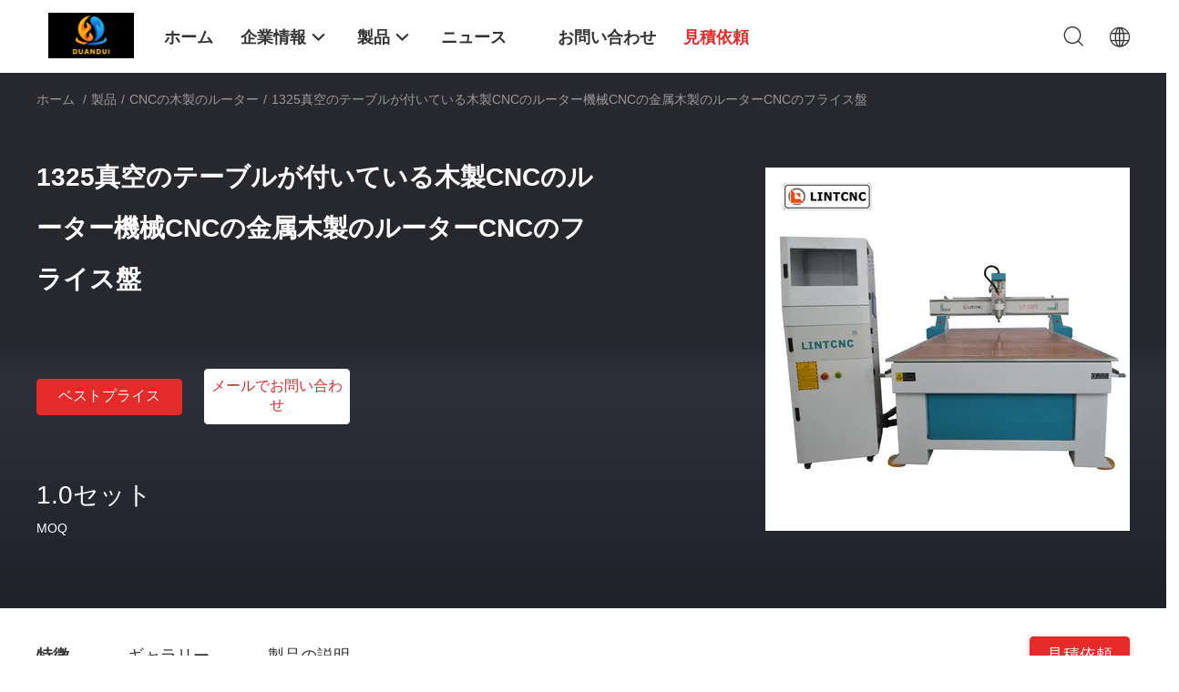

--- FILE ---
content_type: text/html
request_url: https://japanese.verticalmachiningcenters.com/sale-16169148-1325-wood-cnc-router-machine-cnc-metal-wood-router-cnc-milling-machine-with-vacuum-table.html
body_size: 24352
content:

<!DOCTYPE html>
<html >
<head>
	<meta charset="utf-8">
	<meta http-equiv="X-UA-Compatible" content="IE=edge">
	<meta name="viewport" content="width=device-width, initial-scale=1.0, maximum-scale=1.0, user-scalable=no">
    <link rel="alternate" href="//m.japanese.verticalmachiningcenters.com/sale-16169148-1325-wood-cnc-router-machine-cnc-metal-wood-router-cnc-milling-machine-with-vacuum-table.html" media="only screen and (max-width: 640px)" />
<link hreflang="en" rel="alternate" href="https://www.verticalmachiningcenters.com/sale-16169148-1325-wood-cnc-router-machine-cnc-metal-wood-router-cnc-milling-machine-with-vacuum-table.html" />
<link hreflang="fr" rel="alternate" href="https://french.verticalmachiningcenters.com/sale-16169148-1325-wood-cnc-router-machine-cnc-metal-wood-router-cnc-milling-machine-with-vacuum-table.html" />
<link hreflang="de" rel="alternate" href="https://german.verticalmachiningcenters.com/sale-16169148-1325-wood-cnc-router-machine-cnc-metal-wood-router-cnc-milling-machine-with-vacuum-table.html" />
<link hreflang="it" rel="alternate" href="https://italian.verticalmachiningcenters.com/sale-16169148-1325-wood-cnc-router-machine-cnc-metal-wood-router-cnc-milling-machine-with-vacuum-table.html" />
<link hreflang="ru" rel="alternate" href="https://russian.verticalmachiningcenters.com/sale-16169148-1325-wood-cnc-router-machine-cnc-metal-wood-router-cnc-milling-machine-with-vacuum-table.html" />
<link hreflang="es" rel="alternate" href="https://spanish.verticalmachiningcenters.com/sale-16169148-1325-wood-cnc-router-machine-cnc-metal-wood-router-cnc-milling-machine-with-vacuum-table.html" />
<link hreflang="pt" rel="alternate" href="https://portuguese.verticalmachiningcenters.com/sale-16169148-1325-wood-cnc-router-machine-cnc-metal-wood-router-cnc-milling-machine-with-vacuum-table.html" />
<link hreflang="nl" rel="alternate" href="https://dutch.verticalmachiningcenters.com/sale-16169148-1325-wood-cnc-router-machine-cnc-metal-wood-router-cnc-milling-machine-with-vacuum-table.html" />
<link hreflang="el" rel="alternate" href="https://greek.verticalmachiningcenters.com/sale-16169148-1325-wood-cnc-router-machine-cnc-metal-wood-router-cnc-milling-machine-with-vacuum-table.html" />
<link hreflang="ko" rel="alternate" href="https://korean.verticalmachiningcenters.com/sale-16169148-1325-wood-cnc-router-machine-cnc-metal-wood-router-cnc-milling-machine-with-vacuum-table.html" />
<script type="text/javascript">
/*<![CDATA[*/
var colorUrl = '';
var query_string = ["Products","Detail"];
var customtplcolor = 99703;
/*]]>*/
</script>
<title>1325真空のテーブルが付いている木製CNCのルーター機械CNCの金属木製のルーターCNCのフライス盤</title>
    <meta name="keywords" content="CNCの木製のルーター, 1325真空のテーブルが付いている木製CNCのルーター機械CNCの金属木製のルーターCNCのフライス盤, CNCの木製のルーター 販売, CNCの木製のルーター 価格" />
    <meta name="description" content="高品質 1325真空のテーブルが付いている木製CNCのルーター機械CNCの金属木製のルーターCNCのフライス盤 中国から, 中国をリードする CNCの木製のルーター 製品市場, 厳格な品質管理で CNCの木製のルーター 工場, 高品質を生み出す 1325真空のテーブルが付いている木製CNCのルーター機械CNCの金属木製のルーターCNCのフライス盤 製品." />
    <meta property="og:type" content="site">
    <meta property="og:title" content="CNCの木製のルーター, 1325真空のテーブルが付いている木製CNCのルーター機械CNCの金属木製のルーターCNCのフライス盤, CNCの木製のルーター 販売, CNCの木製のルーター 価格" >
    <meta property="og:site_name" content="Laiwu DuanDui Machining Center Material Company Limited">
    <meta property="og:url" content="https://japanese.verticalmachiningcenters.com/sale-16169148-1325-wood-cnc-router-machine-cnc-metal-wood-router-cnc-milling-machine-with-vacuum-table.html">
    <meta property="og:image" content="https://japanese.verticalmachiningcenters.com/logo.gif">
    <meta property="og:description" content="高品質 1325真空のテーブルが付いている木製CNCのルーター機械CNCの金属木製のルーターCNCのフライス盤 中国から, 中国をリードする CNCの木製のルーター 製品市場, 厳格な品質管理で CNCの木製のルーター 工場, 高品質を生み出す 1325真空のテーブルが付いている木製CNCのルーター機械CNCの金属木製のルーターCNCのフライス盤 製品." />
				<link rel='preload'
					  href=/photo/verticalmachiningcenters/sitetpl/style/common.css?ver=1662737535 as='style'><link type='text/css' rel='stylesheet'
					  href=/photo/verticalmachiningcenters/sitetpl/style/common.css?ver=1662737535 media='all'><script type="application/ld+json">[{"@context":"https:\/\/schema.org","@type":"Organization","name":"1325\u771f\u7a7a\u306e\u30c6\u30fc\u30d6\u30eb\u304c\u4ed8\u3044\u3066\u3044\u308b\u6728\u88fdCNC\u306e\u30eb\u30fc\u30bf\u30fc\u6a5f\u68b0CNC\u306e\u91d1\u5c5e\u6728\u88fd\u306e\u30eb\u30fc\u30bf\u30fcCNC\u306e\u30d5\u30e9\u30a4\u30b9\u76e4","description":"\u9ad8\u54c1\u8cea 1325\u771f\u7a7a\u306e\u30c6\u30fc\u30d6\u30eb\u304c\u4ed8\u3044\u3066\u3044\u308b\u6728\u88fdCNC\u306e\u30eb\u30fc\u30bf\u30fc\u6a5f\u68b0CNC\u306e\u91d1\u5c5e\u6728\u88fd\u306e\u30eb\u30fc\u30bf\u30fcCNC\u306e\u30d5\u30e9\u30a4\u30b9\u76e4 \u4e2d\u56fd\u304b\u3089, \u4e2d\u56fd\u3092\u30ea\u30fc\u30c9\u3059\u308b CNCの木製のルーター \u88fd\u54c1\u5e02\u5834, \u53b3\u683c\u306a\u54c1\u8cea\u7ba1\u7406\u3067 CNCの木製のルーター \u5de5\u5834, \u9ad8\u54c1\u8cea\u3092\u751f\u307f\u51fa\u3059 1325\u771f\u7a7a\u306e\u30c6\u30fc\u30d6\u30eb\u304c\u4ed8\u3044\u3066\u3044\u308b\u6728\u88fdCNC\u306e\u30eb\u30fc\u30bf\u30fc\u6a5f\u68b0CNC\u306e\u91d1\u5c5e\u6728\u88fd\u306e\u30eb\u30fc\u30bf\u30fcCNC\u306e\u30d5\u30e9\u30a4\u30b9\u76e4 \u88fd\u54c1.","url":"https:\/\/www.verticalmachiningcenters.com\/sale-16169148-1325-wood-cnc-router-machine-cnc-metal-wood-router-cnc-milling-machine-with-vacuum-table.html","logo":"\/logo.gif","address":{"@type":"PostalAddress","addressLocality":"China","addressRegion":"CN","postalCode":"999001","streetAddress":"\u90e8\u5c4b2010 \u5efa\u72694 \u30ea\u30aa\u30ad\u30a4\u5de5\u696d\u533a \u6d77\u30e4\u901a\u308a \u30ec\u30a4\u30a6\u5e02 \u5c71\u6771\u5e02"}},{"@context":"https:\/\/schema.org","@type":"BreadcrumbList","itemListElement":[{"@type":"ListItem","position":2,"name":null,"item":"https:\/\/japanese.verticalmachiningcenters.com\/supplier--[name]"},{"@type":"ListItem","position":3,"name":"1325\u771f\u7a7a\u306e\u30c6\u30fc\u30d6\u30eb\u304c\u4ed8\u3044\u3066\u3044\u308b\u6728\u88fdCNC\u306e\u30eb\u30fc\u30bf\u30fc\u6a5f\u68b0CNC\u306e\u91d1\u5c5e\u6728\u88fd\u306e\u30eb\u30fc\u30bf\u30fcCNC\u306e\u30d5\u30e9\u30a4\u30b9\u76e4","item":"https:\/\/japanese.verticalmachiningcenters.com\/sale-16169148-1325-wood-cnc-router-machine-cnc-metal-wood-router-cnc-milling-machine-with-vacuum-table.html"},{"@type":"ListItem","position":1,"name":"\u30db\u30fc\u30e0","item":"https:\/\/japanese.verticalmachiningcenters.com\/index.html"}]},{"@context":"http:\/\/schema.org\/","@type":"Product","category":null,"name":"1325\u771f\u7a7a\u306e\u30c6\u30fc\u30d6\u30eb\u304c\u4ed8\u3044\u3066\u3044\u308b\u6728\u88fdCNC\u306e\u30eb\u30fc\u30bf\u30fc\u6a5f\u68b0CNC\u306e\u91d1\u5c5e\u6728\u88fd\u306e\u30eb\u30fc\u30bf\u30fcCNC\u306e\u30d5\u30e9\u30a4\u30b9\u76e4","url":"\/sale-16169148-1325-wood-cnc-router-machine-cnc-metal-wood-router-cnc-milling-machine-with-vacuum-table.html","image":["\/photo\/pl46156661-1325_wood_cnc_router_machine_cnc_metal_wood_router_cnc_milling_machine_with_vacuum_table.jpg"],"description":"\u9ad8\u54c1\u8cea 1325\u771f\u7a7a\u306e\u30c6\u30fc\u30d6\u30eb\u304c\u4ed8\u3044\u3066\u3044\u308b\u6728\u88fdCNC\u306e\u30eb\u30fc\u30bf\u30fc\u6a5f\u68b0CNC\u306e\u91d1\u5c5e\u6728\u88fd\u306e\u30eb\u30fc\u30bf\u30fcCNC\u306e\u30d5\u30e9\u30a4\u30b9\u76e4 \u4e2d\u56fd\u304b\u3089, \u4e2d\u56fd\u3092\u30ea\u30fc\u30c9\u3059\u308b CNCの木製のルーター \u88fd\u54c1\u5e02\u5834, \u53b3\u683c\u306a\u54c1\u8cea\u7ba1\u7406\u3067 CNCの木製のルーター \u5de5\u5834, \u9ad8\u54c1\u8cea\u3092\u751f\u307f\u51fa\u3059 1325\u771f\u7a7a\u306e\u30c6\u30fc\u30d6\u30eb\u304c\u4ed8\u3044\u3066\u3044\u308b\u6728\u88fdCNC\u306e\u30eb\u30fc\u30bf\u30fc\u6a5f\u68b0CNC\u306e\u91d1\u5c5e\u6728\u88fd\u306e\u30eb\u30fc\u30bf\u30fcCNC\u306e\u30d5\u30e9\u30a4\u30b9\u76e4 \u88fd\u54c1.","brand":{"@type":"Brand","name":"1325\u771f\u7a7a\u306e\u30c6\u30fc\u30d6\u30eb\u304c\u4ed8\u3044\u3066\u3044\u308b\u6728\u88fdCNC\u306e\u30eb\u30fc\u30bf\u30fc\u6a5f\u68b0CNC\u306e\u91d1\u5c5e\u6728\u88fd\u306e\u30eb\u30fc\u30bf\u30fcCNC\u306e\u30d5\u30e9\u30a4\u30b9\u76e4"},"sku":"1325","model":"1325","manufacturer":{"@type":"Organization","legalName":"Laiwu DuanDui Machining Center Material Company Limited","address":{"@type":"PostalAddress","addressCountry":"China","addressLocality":"\u90e8\u5c4b2010 \u5efa\u72694 \u30ea\u30aa\u30ad\u30a4\u5de5\u696d\u533a \u6d77\u30e4\u901a\u308a \u30ec\u30a4\u30a6\u5e02 \u5c71\u6771\u5e02"}},"review":{"@type":"Review","reviewRating":{"@type":"Rating","ratingValue":5},"author":{"@type":"Person","name":"sunglow"}},"aggregateRating":{"@type":"aggregateRating","ratingValue":4.5,"reviewCount":194},"offers":[{"@type":"Offer","price":1,"priceCurrency":"USD","url":"\/sale-16169148-1325-wood-cnc-router-machine-cnc-metal-wood-router-cnc-milling-machine-with-vacuum-table.html","priceValidUntil":"2024-02-05","itemCondition":"https:\/\/schema.org\/UsedCondition","availability":"https:\/\/schema.org\/InStock","offerCount":1}]}]</script></head>
<body>
<script>
var originProductInfo = '';
var originProductInfo = {"showproduct":1,"pid":"16169148","name":"1325\u771f\u7a7a\u306e\u30c6\u30fc\u30d6\u30eb\u304c\u4ed8\u3044\u3066\u3044\u308b\u6728\u88fdCNC\u306e\u30eb\u30fc\u30bf\u30fc\u6a5f\u68b0CNC\u306e\u91d1\u5c5e\u6728\u88fd\u306e\u30eb\u30fc\u30bf\u30fcCNC\u306e\u30d5\u30e9\u30a4\u30b9\u76e4","source_url":"\/sale-16169148-1325-cnc-cnc-cnc.html","picurl":"\/photo\/pd46156661-1325_wood_cnc_router_machine_cnc_metal_wood_router_cnc_milling_machine_with_vacuum_table.jpg","propertyDetail":[["\u6761\u4ef6","\u65b0\u3057\u3044"],["\u7f6e\u304f\u6b63\u78ba\u3055\uff08mm\uff09\u3092","0.03 mm"],["\u7d21\u9318\u306eNO","\u5358\u4e00"],["\u30ef\u30fc\u30af \u30c6\u30fc\u30d6\u30eb\u306e\u30b5\u30a4\u30ba\uff08mm\uff09","1300x2500"]],"company_name":null,"picurl_c":"\/photo\/pc46156661-1325_wood_cnc_router_machine_cnc_metal_wood_router_cnc_milling_machine_with_vacuum_table.jpg","price":"","username":"sunglow","viewTime":"\u6700\u7d42\u30ed\u30b0\u30a4\u30f3 : 2 \u6642\u9593 28 \u5206\u524d \u524d","subject":"\u305c\u3072\u304a\u898b\u7a4d\u3082\u308a\u30921325\u771f\u7a7a\u306e\u30c6\u30fc\u30d6\u30eb\u304c\u4ed8\u3044\u3066\u3044\u308b\u6728\u88fdCNC\u306e\u30eb\u30fc\u30bf\u30fc\u6a5f\u68b0CNC\u306e\u91d1\u5c5e\u6728\u88fd\u306e\u30eb\u30fc\u30bf\u30fcCNC\u306e\u30d5\u30e9\u30a4\u30b9\u76e4","countrycode":""};
var save_url = "/contactsave.html";
var update_url = "/updateinquiry.html";
var productInfo = {};
var defaulProductInfo = {};
var myDate = new Date();
var curDate = myDate.getFullYear()+'-'+(parseInt(myDate.getMonth())+1)+'-'+myDate.getDate();
var message = '';
var default_pop = 1;
var leaveMessageDialog = document.getElementsByClassName('leave-message-dialog')[0]; // 获取弹层
var _$$ = function (dom) {
    return document.querySelectorAll(dom);
};
resInfo = originProductInfo;
defaulProductInfo.pid = resInfo['pid'];
defaulProductInfo.productName = resInfo['name'];
defaulProductInfo.productInfo = resInfo['propertyDetail'];
defaulProductInfo.productImg = resInfo['picurl_c'];
defaulProductInfo.subject = resInfo['subject'];
defaulProductInfo.productImgAlt = resInfo['name'];
var inquirypopup_tmp = 1;
var message = '親愛な、'+'\r\n'+"に興味があります"+' '+trim(resInfo['name'])+", タイプ、サイズ、MOQ、素材などの詳細を送っていただけませんか。"+'\r\n'+"ありがとう！"+'\r\n'+"お返事を待って。";
var message_1 = '親愛な、'+'\r\n'+"に興味があります"+' '+trim(resInfo['name'])+", タイプ、サイズ、MOQ、素材などの詳細を送っていただけませんか。"+'\r\n'+"ありがとう！"+'\r\n'+"お返事を待って。";
var message_2 = 'こんにちは、'+'\r\n'+"を探しています"+' '+trim(resInfo['name'])+", 価格、仕様、写真を送ってください。"+'\r\n'+"迅速な対応をお願いいたします。"+'\r\n'+"詳細については、お気軽にお問い合わせください。"+'\r\n'+"どうもありがとう。";
var message_3 = 'こんにちは、'+'\r\n'+trim(resInfo['name'])+' '+"私の期待に応えます。"+'\r\n'+"最安値とその他の製品情報を教えてください。"+'\r\n'+"私のメールで私に連絡してください。"+'\r\n'+"どうもありがとう。";

var message_4 = '親愛な、'+'\r\n'+"あなたのFOB価格はいくらですか"+' '+trim(resInfo['name'])+'?'+'\r\n'+"最も近いポート名はどれですか？"+'\r\n'+"できるだけ早く返信してください。詳細情報を共有することをお勧めします。"+'\r\n'+"よろしく！";
var message_5 = 'こんにちは、'+'\r\n'+"私はあなたにとても興味があります"+' '+trim(resInfo['name'])+'.'+'\r\n'+"商品詳細を送ってください。"+'\r\n'+"迅速な返信をお待ちしております。"+'\r\n'+"お気軽にメールでご連絡ください。"+'\r\n'+"よろしく！";

var message_6 = '親愛な、'+'\r\n'+"あなたの情報を教えてください"+' '+trim(resInfo['name'])+", タイプ、サイズ、素材、そしてもちろん最高の価格など。"+'\r\n'+"迅速な返信をお待ちしております。"+'\r\n'+"ありがとう!";
var message_7 = '親愛な、'+'\r\n'+"供給できますか"+' '+trim(resInfo['name'])+" わたしたちのため？"+'\r\n'+"まず、価格表といくつかの製品の詳細が必要です。"+'\r\n'+"早急にご返信をお待ちしております。"+'\r\n'+"どうもありがとうございました。";
var message_8 = 'こんにちは、'+'\r\n'+"を探しています"+' '+trim(resInfo['name'])+", より詳細な製品情報を教えてください。"+'\r\n'+"私はあなたの返事を楽しみにしています。"+'\r\n'+"ありがとう!";
var message_9 = 'こんにちは、'+'\r\n'+"きみの"+' '+trim(resInfo['name'])+" 私の要件を非常によく満たしています。"+'\r\n'+"価格、仕様を送ってください、同様のモデルでOKです。"+'\r\n'+"お気軽にご相談ください。"+'\r\n'+"ありがとう！";
var message_10 = '親愛な、'+'\r\n'+"の詳細と見積もりについてもっと知りたい"+' '+trim(resInfo['name'])+'.'+'\r\n'+"自由に連絡してください。"+'\r\n'+"よろしく！";

var r = getRandom(1,10);

defaulProductInfo.message = eval("message_"+r);

var mytAjax = {

    post: function(url, data, fn) {
        var xhr = new XMLHttpRequest();
        xhr.open("POST", url, true);
        xhr.setRequestHeader("Content-Type", "application/x-www-form-urlencoded;charset=UTF-8");
        xhr.setRequestHeader("X-Requested-With", "XMLHttpRequest");
        xhr.setRequestHeader('Content-Type','text/plain;charset=UTF-8');
        xhr.onreadystatechange = function() {
            if(xhr.readyState == 4 && (xhr.status == 200 || xhr.status == 304)) {
                fn.call(this, xhr.responseText);
            }
        };
        xhr.send(data);
    },

    postform: function(url, data, fn) {
        var xhr = new XMLHttpRequest();
        xhr.open("POST", url, true);
        xhr.setRequestHeader("X-Requested-With", "XMLHttpRequest");
        xhr.onreadystatechange = function() {
            if(xhr.readyState == 4 && (xhr.status == 200 || xhr.status == 304)) {
                fn.call(this, xhr.responseText);
            }
        };
        xhr.send(data);
    }
};
window.onload = function(){
    leaveMessageDialog = document.getElementsByClassName('leave-message-dialog')[0];
    if (window.localStorage.recordDialogStatus=='undefined' || (window.localStorage.recordDialogStatus!='undefined' && window.localStorage.recordDialogStatus != curDate)) {
        setTimeout(function(){
            if(parseInt(inquirypopup_tmp%10) == 1){
                creatDialog(defaulProductInfo, 1);
            }
        }, 6000);
    }
};
function trim(str)
{
    str = str.replace(/(^\s*)/g,"");
    return str.replace(/(\s*$)/g,"");
};
function getRandom(m,n){
    var num = Math.floor(Math.random()*(m - n) + n);
    return num;
};
function strBtn(param) {

    var starattextarea = document.getElementById("textareamessage").value.length;
    var email = document.getElementById("startEmail").value;

    var default_tip = document.querySelectorAll(".watermark_container").length;
    if (20 < starattextarea && starattextarea < 3000) {
        if(default_tip>0){
            document.getElementById("textareamessage1").parentNode.parentNode.nextElementSibling.style.display = "none";
        }else{
            document.getElementById("textareamessage1").parentNode.nextElementSibling.style.display = "none";
        }

    } else {
        if(default_tip>0){
            document.getElementById("textareamessage1").parentNode.parentNode.nextElementSibling.style.display = "block";
        }else{
            document.getElementById("textareamessage1").parentNode.nextElementSibling.style.display = "block";
        }

        return;
    }

    var re = /^([a-zA-Z0-9_-])+@([a-zA-Z0-9_-])+\.([a-zA-Z0-9_-])+/i;/*邮箱不区分大小写*/
    if (!re.test(email)) {
        document.getElementById("startEmail").nextElementSibling.style.display = "block";
        return;
    } else {
        document.getElementById("startEmail").nextElementSibling.style.display = "none";
    }

    var subject = document.getElementById("pop_subject").value;
    var pid = document.getElementById("pop_pid").value;
    var message = document.getElementById("textareamessage").value;
    var sender_email = document.getElementById("startEmail").value;
    var tel = '';
    if (document.getElementById("tel0") != undefined && document.getElementById("tel0") != '')
        tel = document.getElementById("tel0").value;
    var form_serialize = '&tel='+tel;

    form_serialize = form_serialize.replace(/\+/g, "%2B");
    mytAjax.post(save_url,"pid="+pid+"&subject="+subject+"&email="+sender_email+"&message="+(message)+form_serialize,function(res){
        var mes = JSON.parse(res);
        if(mes.status == 200){
            var iid = mes.iid;
            document.getElementById("pop_iid").value = iid;
            document.getElementById("pop_uuid").value = mes.uuid;

            if(typeof gtag_report_conversion === "function"){
                gtag_report_conversion();//执行统计js代码
            }
            if(typeof fbq === "function"){
                fbq('track','Purchase');//执行统计js代码
            }
        }
    });
    for (var index = 0; index < document.querySelectorAll(".dialog-content-pql").length; index++) {
        document.querySelectorAll(".dialog-content-pql")[index].style.display = "none";
    };
    $('#idphonepql').val(tel);
    document.getElementById("dialog-content-pql-id").style.display = "block";
    ;
};
function twoBtnOk(param) {

    var selectgender = document.getElementById("Mr").innerHTML;
    var iid = document.getElementById("pop_iid").value;
    var sendername = document.getElementById("idnamepql").value;
    var senderphone = document.getElementById("idphonepql").value;
    var sendercname = document.getElementById("idcompanypql").value;
    var uuid = document.getElementById("pop_uuid").value;
    var gender = 2;
    if(selectgender == 'Mr.') gender = 0;
    if(selectgender == 'Mrs.') gender = 1;
    var pid = document.getElementById("pop_pid").value;
    var form_serialize = '';

        form_serialize = form_serialize.replace(/\+/g, "%2B");

    mytAjax.post(update_url,"iid="+iid+"&gender="+gender+"&uuid="+uuid+"&name="+(sendername)+"&tel="+(senderphone)+"&company="+(sendercname)+form_serialize,function(res){});

    for (var index = 0; index < document.querySelectorAll(".dialog-content-pql").length; index++) {
        document.querySelectorAll(".dialog-content-pql")[index].style.display = "none";
    };
    document.getElementById("dialog-content-pql-ok").style.display = "block";

};
function toCheckMust(name) {
    $('#'+name+'error').hide();
}
function handClidk(param) {
    var starattextarea = document.getElementById("textareamessage1").value.length;
    var email = document.getElementById("startEmail1").value;
    var default_tip = document.querySelectorAll(".watermark_container").length;
    if (20 < starattextarea && starattextarea < 3000) {
        if(default_tip>0){
            document.getElementById("textareamessage1").parentNode.parentNode.nextElementSibling.style.display = "none";
        }else{
            document.getElementById("textareamessage1").parentNode.nextElementSibling.style.display = "none";
        }

    } else {
        if(default_tip>0){
            document.getElementById("textareamessage1").parentNode.parentNode.nextElementSibling.style.display = "block";
        }else{
            document.getElementById("textareamessage1").parentNode.nextElementSibling.style.display = "block";
        }

        return;
    }

    var re = /^([a-zA-Z0-9_-])+@([a-zA-Z0-9_-])+\.([a-zA-Z0-9_-])+/i;
    if (!re.test(email)) {
        document.getElementById("startEmail1").nextElementSibling.style.display = "block";
        return;
    } else {
        document.getElementById("startEmail1").nextElementSibling.style.display = "none";
    }

    var subject = document.getElementById("pop_subject").value;
    var pid = document.getElementById("pop_pid").value;
    var message = document.getElementById("textareamessage1").value;
    var sender_email = document.getElementById("startEmail1").value;
    var form_serialize = tel = '';
    if (document.getElementById("tel1") != undefined && document.getElementById("tel1") != '')
        tel = document.getElementById("tel1").value;
        mytAjax.post(save_url,"email="+sender_email+"&tel="+tel+"&pid="+pid+"&message="+message+"&subject="+subject+form_serialize,function(res){

        var mes = JSON.parse(res);
        if(mes.status == 200){
            var iid = mes.iid;
            document.getElementById("pop_iid").value = iid;
            document.getElementById("pop_uuid").value = mes.uuid;
            if(typeof gtag_report_conversion === "function"){
                gtag_report_conversion();//执行统计js代码
            }
        }

    });
    for (var index = 0; index < document.querySelectorAll(".dialog-content-pql").length; index++) {
        document.querySelectorAll(".dialog-content-pql")[index].style.display = "none";
    };
    $('#idphonepql').val(tel);
    document.getElementById("dialog-content-pql-id").style.display = "block";

};
window.addEventListener('load', function () {
    $('.checkbox-wrap label').each(function(){
        if($(this).find('input').prop('checked')){
            $(this).addClass('on')
        }else {
            $(this).removeClass('on')
        }
    })
    $(document).on('click', '.checkbox-wrap label' , function(ev){
        if (ev.target.tagName.toUpperCase() != 'INPUT') {
            $(this).toggleClass('on')
        }
    })
})
function handDialog(pdata) {
    data = JSON.parse(pdata);
    productInfo.productName = data.productName;
    productInfo.productInfo = data.productInfo;
    productInfo.productImg = data.productImg;
    productInfo.subject = data.subject;

    var message = '親愛な、'+'\r\n'+"に興味があります"+' '+trim(data.productName)+", タイプ、サイズ、数量、素材などの詳細を送っていただけませんか。"+'\r\n'+"ありがとう！"+'\r\n'+"お返事を待って。";

    var message = '親愛な、'+'\r\n'+"に興味があります"+' '+trim(data.productName)+", タイプ、サイズ、MOQ、素材などの詳細を送っていただけませんか。"+'\r\n'+"ありがとう！"+'\r\n'+"お返事を待って。";
    var message_1 = '親愛な、'+'\r\n'+"に興味があります"+' '+trim(data.productName)+", タイプ、サイズ、MOQ、素材などの詳細を送っていただけませんか。"+'\r\n'+"ありがとう！"+'\r\n'+"お返事を待って。";
    var message_2 = 'こんにちは、'+'\r\n'+"を探しています"+' '+trim(data.productName)+", 価格、仕様、写真を送ってください。"+'\r\n'+"迅速な対応をお願いいたします。"+'\r\n'+"詳細については、お気軽にお問い合わせください。"+'\r\n'+"どうもありがとう。";
    var message_3 = 'こんにちは、'+'\r\n'+trim(data.productName)+' '+"私の期待に応えます。"+'\r\n'+"最安値とその他の製品情報を教えてください。"+'\r\n'+"私のメールで私に連絡してください。"+'\r\n'+"どうもありがとう。";

    var message_4 = '親愛な、'+'\r\n'+"あなたのFOB価格はいくらですか"+' '+trim(data.productName)+'?'+'\r\n'+"最も近いポート名はどれですか？"+'\r\n'+"できるだけ早く返信してください。詳細情報を共有することをお勧めします。"+'\r\n'+"よろしく！";
    var message_5 = 'こんにちは、'+'\r\n'+"私はあなたにとても興味があります"+' '+trim(data.productName)+'.'+'\r\n'+"商品詳細を送ってください。"+'\r\n'+"迅速な返信をお待ちしております。"+'\r\n'+"お気軽にメールでご連絡ください。"+'\r\n'+"よろしく！";

    var message_6 = '親愛な、'+'\r\n'+"あなたの情報を教えてください"+' '+trim(data.productName)+", タイプ、サイズ、素材、そしてもちろん最高の価格など。"+'\r\n'+"迅速な返信をお待ちしております。"+'\r\n'+"ありがとう!";
    var message_7 = '親愛な、'+'\r\n'+"供給できますか"+' '+trim(data.productName)+" わたしたちのため？"+'\r\n'+"まず、価格表といくつかの製品の詳細が必要です。"+'\r\n'+"早急にご返信をお待ちしております。"+'\r\n'+"どうもありがとうございました。";
    var message_8 = 'こんにちは、'+'\r\n'+"を探しています"+' '+trim(data.productName)+", より詳細な製品情報を教えてください。"+'\r\n'+"私はあなたの返事を楽しみにしています。"+'\r\n'+"ありがとう!";
    var message_9 = 'こんにちは、'+'\r\n'+"きみの"+' '+trim(data.productName)+" 私の要件を非常によく満たしています。"+'\r\n'+"価格、仕様を送ってください、同様のモデルでOKです。"+'\r\n'+"お気軽にご相談ください。"+'\r\n'+"ありがとう！";
    var message_10 = '親愛な、'+'\r\n'+"の詳細と見積もりについてもっと知りたい"+' '+trim(data.productName)+'.'+'\r\n'+"自由に連絡してください。"+'\r\n'+"よろしく！";

    var r = getRandom(1,10);

    productInfo.message = eval("message_"+r);
    if(parseInt(inquirypopup_tmp/10) == 1){
        productInfo.message = "";
    }
    productInfo.pid = data.pid;
    creatDialog(productInfo, 2);
};

function closepql(param) {

    leaveMessageDialog.style.display = 'none';
};

function closepql2(param) {

    for (var index = 0; index < document.querySelectorAll(".dialog-content-pql").length; index++) {
        document.querySelectorAll(".dialog-content-pql")[index].style.display = "none";
    };
    document.getElementById("dialog-content-pql-ok").style.display = "block";
};

function initProduct(productInfo,type){

    productInfo.productName = unescape(productInfo.productName);
    productInfo.message = unescape(productInfo.message);

    leaveMessageDialog = document.getElementsByClassName('leave-message-dialog')[0];
    leaveMessageDialog.style.display = "block";
    if(type == 3){
        var popinquiryemail = document.getElementById("popinquiryemail").value;
        _$$("#startEmail1")[0].value = popinquiryemail;
    }else{
        _$$("#startEmail1")[0].value = "";
    }
    _$$("#startEmail")[0].value = "";
    _$$("#idnamepql")[0].value = "";
    _$$("#idphonepql")[0].value = "";
    _$$("#idcompanypql")[0].value = "";

    _$$("#pop_pid")[0].value = productInfo.pid;
    _$$("#pop_subject")[0].value = productInfo.subject;
    
    if(parseInt(inquirypopup_tmp/10) == 1){
        productInfo.message = "";
    }

    _$$("#textareamessage1")[0].value = productInfo.message;
    _$$("#textareamessage")[0].value = productInfo.message;

    _$$("#dialog-content-pql-id .titlep")[0].innerHTML = productInfo.productName;
    _$$("#dialog-content-pql-id img")[0].setAttribute("src", productInfo.productImg);
    _$$("#dialog-content-pql-id img")[0].setAttribute("alt", productInfo.productImgAlt);

    _$$("#dialog-content-pql-id-hand img")[0].setAttribute("src", productInfo.productImg);
    _$$("#dialog-content-pql-id-hand img")[0].setAttribute("alt", productInfo.productImgAlt);
    _$$("#dialog-content-pql-id-hand .titlep")[0].innerHTML = productInfo.productName;

    if (productInfo.productInfo.length > 0) {
        var ul2, ul;
        ul = document.createElement("ul");
        for (var index = 0; index < productInfo.productInfo.length; index++) {
            var el = productInfo.productInfo[index];
            var li = document.createElement("li");
            var span1 = document.createElement("span");
            span1.innerHTML = el[0] + ":";
            var span2 = document.createElement("span");
            span2.innerHTML = el[1];
            li.appendChild(span1);
            li.appendChild(span2);
            ul.appendChild(li);

        }
        ul2 = ul.cloneNode(true);
        if (type === 1) {
            _$$("#dialog-content-pql-id .left")[0].replaceChild(ul, _$$("#dialog-content-pql-id .left ul")[0]);
        } else {
            _$$("#dialog-content-pql-id-hand .left")[0].replaceChild(ul2, _$$("#dialog-content-pql-id-hand .left ul")[0]);
            _$$("#dialog-content-pql-id .left")[0].replaceChild(ul, _$$("#dialog-content-pql-id .left ul")[0]);
        }
    };
    for (var index = 0; index < _$$("#dialog-content-pql-id .right ul li").length; index++) {
        _$$("#dialog-content-pql-id .right ul li")[index].addEventListener("click", function (params) {
            _$$("#dialog-content-pql-id .right #Mr")[0].innerHTML = this.innerHTML
        }, false)

    };

};
function closeInquiryCreateDialog() {
    document.getElementById("xuanpan_dialog_box_pql").style.display = "none";
};
function showInquiryCreateDialog() {
    document.getElementById("xuanpan_dialog_box_pql").style.display = "block";
};
function submitPopInquiry(){
    var message = document.getElementById("inquiry_message").value;
    var email = document.getElementById("inquiry_email").value;
    var subject = defaulProductInfo.subject;
    var pid = defaulProductInfo.pid;
    if (email === undefined) {
        showInquiryCreateDialog();
        document.getElementById("inquiry_email").style.border = "1px solid red";
        return false;
    };
    if (message === undefined) {
        showInquiryCreateDialog();
        document.getElementById("inquiry_message").style.border = "1px solid red";
        return false;
    };
    if (email.search(/^\w+((-\w+)|(\.\w+))*\@[A-Za-z0-9]+((\.|-)[A-Za-z0-9]+)*\.[A-Za-z0-9]+$/) == -1) {
        document.getElementById("inquiry_email").style.border= "1px solid red";
        showInquiryCreateDialog();
        return false;
    } else {
        document.getElementById("inquiry_email").style.border= "";
    };
    if (message.length < 20 || message.length >3000) {
        showInquiryCreateDialog();
        document.getElementById("inquiry_message").style.border = "1px solid red";
        return false;
    } else {
        document.getElementById("inquiry_message").style.border = "";
    };
    var tel = '';
    if (document.getElementById("tel") != undefined && document.getElementById("tel") != '')
        tel = document.getElementById("tel").value;

    mytAjax.post(save_url,"pid="+pid+"&subject="+subject+"&email="+email+"&message="+(message)+'&tel='+tel,function(res){
        var mes = JSON.parse(res);
        if(mes.status == 200){
            var iid = mes.iid;
            document.getElementById("pop_iid").value = iid;
            document.getElementById("pop_uuid").value = mes.uuid;

        }
    });
    initProduct(defaulProductInfo);
    for (var index = 0; index < document.querySelectorAll(".dialog-content-pql").length; index++) {
        document.querySelectorAll(".dialog-content-pql")[index].style.display = "none";
    };
    $('#idphonepql').val(tel);
    document.getElementById("dialog-content-pql-id").style.display = "block";

};

//带附件上传
function submitPopInquiryfile(email_id,message_id,check_sort,name_id,phone_id,company_id,attachments){

    if(typeof(check_sort) == 'undefined'){
        check_sort = 0;
    }
    var message = document.getElementById(message_id).value;
    var email = document.getElementById(email_id).value;
    var attachments = document.getElementById(attachments).value;
    if(typeof(name_id) !== 'undefined' && name_id != ""){
        var name  = document.getElementById(name_id).value;
    }
    if(typeof(phone_id) !== 'undefined' && phone_id != ""){
        var phone = document.getElementById(phone_id).value;
    }
    if(typeof(company_id) !== 'undefined' && company_id != ""){
        var company = document.getElementById(company_id).value;
    }
    var subject = defaulProductInfo.subject;
    var pid = defaulProductInfo.pid;

    if(check_sort == 0){
        if (email === undefined) {
            showInquiryCreateDialog();
            document.getElementById(email_id).style.border = "1px solid red";
            return false;
        };
        if (message === undefined) {
            showInquiryCreateDialog();
            document.getElementById(message_id).style.border = "1px solid red";
            return false;
        };

        if (email.search(/^\w+((-\w+)|(\.\w+))*\@[A-Za-z0-9]+((\.|-)[A-Za-z0-9]+)*\.[A-Za-z0-9]+$/) == -1) {
            document.getElementById(email_id).style.border= "1px solid red";
            showInquiryCreateDialog();
            return false;
        } else {
            document.getElementById(email_id).style.border= "";
        };
        if (message.length < 20 || message.length >3000) {
            showInquiryCreateDialog();
            document.getElementById(message_id).style.border = "1px solid red";
            return false;
        } else {
            document.getElementById(message_id).style.border = "";
        };
    }else{

        if (message === undefined) {
            showInquiryCreateDialog();
            document.getElementById(message_id).style.border = "1px solid red";
            return false;
        };

        if (email === undefined) {
            showInquiryCreateDialog();
            document.getElementById(email_id).style.border = "1px solid red";
            return false;
        };

        if (message.length < 20 || message.length >3000) {
            showInquiryCreateDialog();
            document.getElementById(message_id).style.border = "1px solid red";
            return false;
        } else {
            document.getElementById(message_id).style.border = "";
        };

        if (email.search(/^\w+((-\w+)|(\.\w+))*\@[A-Za-z0-9]+((\.|-)[A-Za-z0-9]+)*\.[A-Za-z0-9]+$/) == -1) {
            document.getElementById(email_id).style.border= "1px solid red";
            showInquiryCreateDialog();
            return false;
        } else {
            document.getElementById(email_id).style.border= "";
        };

    };

    mytAjax.post(save_url,"pid="+pid+"&subject="+subject+"&email="+email+"&message="+message+"&company="+company+"&attachments="+attachments,function(res){
        var mes = JSON.parse(res);
        if(mes.status == 200){
            var iid = mes.iid;
            document.getElementById("pop_iid").value = iid;
            document.getElementById("pop_uuid").value = mes.uuid;

            if(typeof gtag_report_conversion === "function"){
                gtag_report_conversion();//执行统计js代码
            }
            if(typeof fbq === "function"){
                fbq('track','Purchase');//执行统计js代码
            }
        }
    });
    initProduct(defaulProductInfo);

    if(name !== undefined && name != ""){
        _$$("#idnamepql")[0].value = name;
    }

    if(phone !== undefined && phone != ""){
        _$$("#idphonepql")[0].value = phone;
    }

    if(company !== undefined && company != ""){
        _$$("#idcompanypql")[0].value = company;
    }

    for (var index = 0; index < document.querySelectorAll(".dialog-content-pql").length; index++) {
        document.querySelectorAll(".dialog-content-pql")[index].style.display = "none";
    };
    document.getElementById("dialog-content-pql-id").style.display = "block";

};
function submitPopInquiryByParam(email_id,message_id,check_sort,name_id,phone_id,company_id){

    if(typeof(check_sort) == 'undefined'){
        check_sort = 0;
    }

    var senderphone = '';
    var message = document.getElementById(message_id).value;
    var email = document.getElementById(email_id).value;
    if(typeof(name_id) !== 'undefined' && name_id != ""){
        var name  = document.getElementById(name_id).value;
    }
    if(typeof(phone_id) !== 'undefined' && phone_id != ""){
        var phone = document.getElementById(phone_id).value;
        senderphone = phone;
    }
    if(typeof(company_id) !== 'undefined' && company_id != ""){
        var company = document.getElementById(company_id).value;
    }
    var subject = defaulProductInfo.subject;
    var pid = defaulProductInfo.pid;

    if(check_sort == 0){
        if (email === undefined) {
            showInquiryCreateDialog();
            document.getElementById(email_id).style.border = "1px solid red";
            return false;
        };
        if (message === undefined) {
            showInquiryCreateDialog();
            document.getElementById(message_id).style.border = "1px solid red";
            return false;
        };

        if (email.search(/^\w+((-\w+)|(\.\w+))*\@[A-Za-z0-9]+((\.|-)[A-Za-z0-9]+)*\.[A-Za-z0-9]+$/) == -1) {
            document.getElementById(email_id).style.border= "1px solid red";
            showInquiryCreateDialog();
            return false;
        } else {
            document.getElementById(email_id).style.border= "";
        };
        if (message.length < 20 || message.length >3000) {
            showInquiryCreateDialog();
            document.getElementById(message_id).style.border = "1px solid red";
            return false;
        } else {
            document.getElementById(message_id).style.border = "";
        };
    }else{

        if (message === undefined) {
            showInquiryCreateDialog();
            document.getElementById(message_id).style.border = "1px solid red";
            return false;
        };

        if (email === undefined) {
            showInquiryCreateDialog();
            document.getElementById(email_id).style.border = "1px solid red";
            return false;
        };

        if (message.length < 20 || message.length >3000) {
            showInquiryCreateDialog();
            document.getElementById(message_id).style.border = "1px solid red";
            return false;
        } else {
            document.getElementById(message_id).style.border = "";
        };

        if (email.search(/^\w+((-\w+)|(\.\w+))*\@[A-Za-z0-9]+((\.|-)[A-Za-z0-9]+)*\.[A-Za-z0-9]+$/) == -1) {
            document.getElementById(email_id).style.border= "1px solid red";
            showInquiryCreateDialog();
            return false;
        } else {
            document.getElementById(email_id).style.border= "";
        };

    };

    var productsku = "";
    if($("#product_sku").length > 0){
        productsku = $("#product_sku").html();
    }

    mytAjax.post(save_url,"tel="+senderphone+"&pid="+pid+"&subject="+subject+"&email="+email+"&message="+message+"&messagesku="+encodeURI(productsku),function(res){
        var mes = JSON.parse(res);
        if(mes.status == 200){
            var iid = mes.iid;
            document.getElementById("pop_iid").value = iid;
            document.getElementById("pop_uuid").value = mes.uuid;

            if(typeof gtag_report_conversion === "function"){
                gtag_report_conversion();//执行统计js代码
            }
            if(typeof fbq === "function"){
                fbq('track','Purchase');//执行统计js代码
            }
        }
    });
    initProduct(defaulProductInfo);

    if(name !== undefined && name != ""){
        _$$("#idnamepql")[0].value = name;
    }

    if(phone !== undefined && phone != ""){
        _$$("#idphonepql")[0].value = phone;
    }

    if(company !== undefined && company != ""){
        _$$("#idcompanypql")[0].value = company;
    }

    for (var index = 0; index < document.querySelectorAll(".dialog-content-pql").length; index++) {
        document.querySelectorAll(".dialog-content-pql")[index].style.display = "none";

    };
    document.getElementById("dialog-content-pql-id").style.display = "block";

};
function creatDialog(productInfo, type) {

    if(type == 1){
        if(default_pop != 1){
            return false;
        }
        window.localStorage.recordDialogStatus = curDate;
    }else{
        default_pop = 0;
    }
    initProduct(productInfo, type);
    if (type === 1) {
        // 自动弹出
        for (var index = 0; index < document.querySelectorAll(".dialog-content-pql").length; index++) {

            document.querySelectorAll(".dialog-content-pql")[index].style.display = "none";
        };
        document.getElementById("dialog-content-pql").style.display = "block";
    } else {
        // 手动弹出
        for (var index = 0; index < document.querySelectorAll(".dialog-content-pql").length; index++) {
            document.querySelectorAll(".dialog-content-pql")[index].style.display = "none";
        };
        document.getElementById("dialog-content-pql-id-hand").style.display = "block";
    }
}

//带邮箱信息打开询盘框 emailtype=1表示带入邮箱
function openDialog(emailtype){
    var type = 2;//不带入邮箱，手动弹出
    if(emailtype == 1){
        var popinquiryemail = document.getElementById("popinquiryemail").value;
        var re = /^([a-zA-Z0-9_-])+@([a-zA-Z0-9_-])+\.([a-zA-Z0-9_-])+/i;
        if (!re.test(popinquiryemail)) {
            //前端提示样式;
            showInquiryCreateDialog();
            document.getElementById("popinquiryemail").style.border = "1px solid red";
            return false;
        } else {
            //前端提示样式;
        }
        var type = 3;
    }
    creatDialog(defaulProductInfo,type);
}

//上传附件
function inquiryUploadFile(){
    var fileObj = document.querySelector("#fileId").files[0];
    //构建表单数据
    var formData = new FormData();
    var filesize = fileObj.size;
    if(filesize > 10485760 || filesize == 0) {
        document.getElementById("filetips").style.display = "block";
        return false;
    }else {
        document.getElementById("filetips").style.display = "none";
    }
    formData.append('popinquiryfile', fileObj);
    document.getElementById("quotefileform").reset();
    var save_url = "/inquiryuploadfile.html";
    mytAjax.postform(save_url,formData,function(res){
        var mes = JSON.parse(res);
        if(mes.status == 200){
            document.getElementById("uploader-file-info").innerHTML = document.getElementById("uploader-file-info").innerHTML + "<span class=op>"+mes.attfile.name+"<a class=delatt id=att"+mes.attfile.id+" onclick=delatt("+mes.attfile.id+");>Delete</a></span>";
            var nowattachs = document.getElementById("attachments").value;
            if( nowattachs !== ""){
                var attachs = JSON.parse(nowattachs);
                attachs[mes.attfile.id] = mes.attfile;
            }else{
                var attachs = {};
                attachs[mes.attfile.id] = mes.attfile;
            }
            document.getElementById("attachments").value = JSON.stringify(attachs);
        }
    });
}
//附件删除
function delatt(attid)
{
    var nowattachs = document.getElementById("attachments").value;
    if( nowattachs !== ""){
        var attachs = JSON.parse(nowattachs);
        if(attachs[attid] == ""){
            return false;
        }
        var formData = new FormData();
        var delfile = attachs[attid]['filename'];
        var save_url = "/inquirydelfile.html";
        if(delfile != "") {
            formData.append('delfile', delfile);
            mytAjax.postform(save_url, formData, function (res) {
                if(res !== "") {
                    var mes = JSON.parse(res);
                    if (mes.status == 200) {
                        delete attachs[attid];
                        document.getElementById("attachments").value = JSON.stringify(attachs);
                        var s = document.getElementById("att"+attid);
                        s.parentNode.remove();
                    }
                }
            });
        }
    }else{
        return false;
    }
}

</script>
<div class="leave-message-dialog" style="display: none">
<style>
    .leave-message-dialog .close:before, .leave-message-dialog .close:after{
        content:initial;
    }
</style>
<div class="dialog-content-pql" id="dialog-content-pql" style="display: none">
    <span class="close" onclick="closepql()"><img src="/images/close.png"></span>
    <div class="title">
        <p class="firstp-pql">メッセージ</p>
        <p class="lastp-pql">折り返しご連絡いたします！</p>
    </div>
    <div class="form">
        <div class="textarea">
            <textarea style='font-family: robot;'  name="" id="textareamessage" cols="30" rows="10" style="margin-bottom:14px;width:100%"
                placeholder="Please enter your inquiry details."></textarea>
        </div>
        <p class="error-pql"> <span class="icon-pql"><img src="/images/error.png" alt="Laiwu DuanDui Machining Center Material Company Limited"></span> メッセージは20〜3,000文字にする必要があります。</p>
        <input id="startEmail" type="text" placeholder="あなたの電子メールに入って下さい" onkeydown="if(event.keyCode === 13){ strBtn();}">
        <p class="error-pql"><span class="icon-pql"><img src="/images/error.png" alt="Laiwu DuanDui Machining Center Material Company Limited"></span> メールを確認してください！ </p>
                <input id="tel0" name="tel" type="text" oninput="value=value.replace(/[^0-9_+-]/g,'');" placeholder="電話番号">
                <div class="operations">
            <div class='btn' id="submitStart" type="submit" onclick="strBtn()">送信</div>
        </div>
            </div>
</div>
<div class="dialog-content-pql dialog-content-pql-id" id="dialog-content-pql-id" style="display:none">
            <p class="title">より多くの情報はより良いコミュニケーションを促進します。</p>
        <span class="close" onclick="closepql2()"><svg t="1648434466530" class="icon" viewBox="0 0 1024 1024" version="1.1" xmlns="http://www.w3.org/2000/svg" p-id="2198" width="16" height="16"><path d="M576 512l277.333333 277.333333-64 64-277.333333-277.333333L234.666667 853.333333 170.666667 789.333333l277.333333-277.333333L170.666667 234.666667 234.666667 170.666667l277.333333 277.333333L789.333333 170.666667 853.333333 234.666667 576 512z" fill="#444444" p-id="2199"></path></svg></span>
    <div class="left">
        <div class="img"><img></div>
        <p class="titlep"></p>
        <ul> </ul>
    </div>
    <div class="right">
                <div style="position: relative;">
            <div class="mr"> <span id="Mr">氏</span>
                <ul>
                    <li>氏</li>
                    <li>ミセス</li>
                </ul>
            </div>
            <input style="text-indent: 80px;" type="text" id="idnamepql" placeholder="名前を入力してください">
        </div>
        <input type="text"  id="idphonepql"  placeholder="電話番号">
        <input type="text" id="idcompanypql"  placeholder="会社" onkeydown="if(event.keyCode === 13){ twoBtnOk();}">
                <div class="btn form_new" id="twoBtnOk" onclick="twoBtnOk()">OK</div>
    </div>
</div>

<div class="dialog-content-pql dialog-content-pql-ok" id="dialog-content-pql-ok" style="display:none">
            <p class="title">正常に送信されました！</p>
        <span class="close" onclick="closepql()"><svg t="1648434466530" class="icon" viewBox="0 0 1024 1024" version="1.1" xmlns="http://www.w3.org/2000/svg" p-id="2198" width="16" height="16"><path d="M576 512l277.333333 277.333333-64 64-277.333333-277.333333L234.666667 853.333333 170.666667 789.333333l277.333333-277.333333L170.666667 234.666667 234.666667 170.666667l277.333333 277.333333L789.333333 170.666667 853.333333 234.666667 576 512z" fill="#444444" p-id="2199"></path></svg></span>
    <div class="duihaook"></div>
        <p class="p1" style="text-align: center; font-size: 18px; margin-top: 14px;">折り返しご連絡いたします！</p>
    <div class="btn" onclick="closepql()" id="endOk" style="margin: 0 auto;margin-top: 50px;">OK</div>
</div>
<div class="dialog-content-pql dialog-content-pql-id dialog-content-pql-id-hand" id="dialog-content-pql-id-hand"
    style="display:none">
     <input type="hidden" name="pop_pid" id="pop_pid" value="0">
     <input type="hidden" name="pop_subject" id="pop_subject" value="">
     <input type="hidden" name="pop_iid" id="pop_iid" value="0">
     <input type="hidden" name="pop_uuid" id="pop_uuid" value="0">
            <div class="title">
            <p class="firstp-pql">メッセージ</p>
            <p class="lastp-pql">折り返しご連絡いたします！</p>
        </div>
        <span class="close" onclick="closepql()"><svg t="1648434466530" class="icon" viewBox="0 0 1024 1024" version="1.1" xmlns="http://www.w3.org/2000/svg" p-id="2198" width="16" height="16"><path d="M576 512l277.333333 277.333333-64 64-277.333333-277.333333L234.666667 853.333333 170.666667 789.333333l277.333333-277.333333L170.666667 234.666667 234.666667 170.666667l277.333333 277.333333L789.333333 170.666667 853.333333 234.666667 576 512z" fill="#444444" p-id="2199"></path></svg></span>
    <div class="left">
        <div class="img"><img></div>
        <p class="titlep"></p>
        <ul> </ul>
    </div>
    <div class="right" style="float:right">
                <div class="form">
            <div class="textarea">
                <textarea style='font-family: robot;' name="message" id="textareamessage1" cols="30" rows="10"
                    placeholder="Please enter your inquiry details."></textarea>
            </div>
            <p class="error-pql"> <span class="icon-pql"><img src="/images/error.png" alt="Laiwu DuanDui Machining Center Material Company Limited"></span> メッセージは20〜3,000文字にする必要があります。</p>
            <input id="startEmail1" name="email" data-type="1" type="text" placeholder="あなたの電子メールに入って下さい" onkeydown="if(event.keyCode === 13){ handClidk();}">
            <p class="error-pql"><span class="icon-pql"><img src="/images/error.png" alt="Laiwu DuanDui Machining Center Material Company Limited"></span> メールを確認してください！</p>
                            <input style="" id="tel1" name="tel" type="text" oninput="value=value.replace(/[^0-9_+-]/g,'');" placeholder="電話番号">
                        <div class="operations">
                <div class='btn' id="submitStart1" type="submit" onclick="handClidk()">送信</div>
            </div>
        </div>
    </div>
</div>
</div>
<div id="xuanpan_dialog_box_pql" class="xuanpan_dialog_box_pql"
    style="display:none;background:rgba(0,0,0,.6);width:100%;height:100%;position: fixed;top:0;left:0;z-index: 999999;">
    <div class="box_pql"
      style="width:526px;height:206px;background:rgba(255,255,255,1);opacity:1;border-radius:4px;position: absolute;left: 50%;top: 50%;transform: translate(-50%,-50%);">
      <div onclick="closeInquiryCreateDialog()" class="close close_create_dialog"
        style="cursor: pointer;height:42px;width:40px;float:right;padding-top: 16px;"><span
          style="display: inline-block;width: 25px;height: 2px;background: rgb(114, 114, 114);transform: rotate(45deg); "><span
            style="display: block;width: 25px;height: 2px;background: rgb(114, 114, 114);transform: rotate(-90deg); "></span></span>
      </div>
      <div
        style="height: 72px; overflow: hidden; text-overflow: ellipsis; display:-webkit-box;-ebkit-line-clamp: 3;-ebkit-box-orient: vertical; margin-top: 58px; padding: 0 84px; font-size: 18px; color: rgba(51, 51, 51, 1); text-align: center; ">
        正しいメールと詳細な要件を残してください。</div>
      <div onclick="closeInquiryCreateDialog()" class="close_create_dialog"
        style="width: 139px; height: 36px; background: rgba(253, 119, 34, 1); border-radius: 4px; margin: 16px auto; color: rgba(255, 255, 255, 1); font-size: 18px; line-height: 36px; text-align: center;">
        OK</div>
    </div>
</div><!--<a style="display: none" title='' href="/webim/webim_tab.html" class="footer_webim_a" rel="nofollow" onclick= 'setwebimCookie(,,);' target="_blank">
    <div class="footer_webim" style="display:none">
        <div class="chat-button-content">
            <i class="chat-button"></i>
        </div>
    </div>
</a>-->

<style>
    .header_99703_101 {
        width: 100%;
        position: relative;
        z-index: 100;
        left: 0;
        top: 0;
        background-color: #ffffff;
        -webkit-transition: all .2s ease;
        -moz-transition: all .2s ease;
        -o-transition: all .2s ease;
        -ms-transition: all .2s ease;
        transition: all .2s ease;
    }

    .header_99703_101.fixed {
        position: fixed;
    }

    .header_99703_101 .wrap-rule {
        position: relative;
        box-sizing: border-box;
        padding: 0 100px 0 125px;
    }

    .header_99703_101.fixed {
        position: fixed;
        left: 0;
        top: 0;
        z-index: 10;
    }

    .header_99703_101 .logo {
        width: 150px;
        height: 50px;
        position: absolute;
        left: -15px;
        top: 50%;
        margin-top: -26px;
    }

    .header_99703_101 .header-right {
        position: absolute;
        right: 0;
        height: 80px;
        line-height: 80px;
        top: 50%;
        margin-top: -40px;
    }

    .header_99703_101 .navigation li {
        text-transform: capitalize;
        padding: 0 15px;
        float: left;
        position: relative;
        box-sizing: border-box;
        max-width: 198px;
    }
        .header_99703_101 .navigation li:nth-child(4) i{
        display:none;
    }
        .header_99703_101 .navigation li:last-child {
        padding-right: 0;
    }

    .header_99703_101 .navigation li>a {
        display: block;
        font-size: 18px;
        height: 80px;
        line-height: 80px;
        position: relative;
        overflow: hidden;
        font-weight: bold;
    }

    .header_99703_101 .navigation li>a span {
        display: inline-block;
        vertical-align: middle;
        line-height: 22px;
    }

    .header_99703_101 .navigation li a::after {
        content: "";
        width: 100%;
        height: 2px;
        position: absolute;
        bottom: 0;
        left: 0;
        background-color: #E52A2A;
        visibility: hidden;
        opacity: 0;
        -webkit-transition: opacity .2s ease;
        -moz-transition: opacity .2s ease;
        -o-transition: opacity .2s ease;
        -ms-transition: opacity .2s ease;
        transition: opacity .2s ease;
    }

    .header_99703_101 .navigation li a.request-quote {
        color: #E52A2A;
        font-weight: bold;
    }

    .header_99703_101 .navigation li.has-second span {
        padding-right: 26px;
        position: relative;
    }

    .header_99703_101 .navigation li a .iconfont {
        position: absolute;
        height: 28px;
        line-height: 28px;
        font-size: 26px;
        right: 0;
        top: 50%;
        margin-top: -14px;
        -webkit-transition: transform .2s ease;
        -moz-transition: transform .2s ease;
        -o-transition: transform .2s ease;
        -ms-transition: transform .2s ease;
        transition: transform .2s ease;
    }

    .header_99703_101 .navigation li:hover>a::after {
        visibility: visible;
        opacity: 1;
    }

    .header_99703_101 .navigation li:hover>a .iconfont {
        -webkit-transform: rotate(180deg);
        -moz-transform: rotate(180deg);
        -o-transform: rotate(180deg);
        -ms-transform: rotate(180deg);
        transform: rotate(180deg);
    }

    .header_99703_101 .navigation li .sub-menu {
        position: absolute;
        min-width: 130px;
        left: 50%;
        top: 100%;
        z-index: 2;
        background: #fff;
        text-align: center;
        -webkit-transform: translateX(-50%);
        -moz-transform: translateX(-50%);
        -ms-transform: translateX(-50%);
        -o-transform: translateX(-50%);
        transform: translateX(-50%);
        display: none;
    }

    .header_99703_101 .navigation li.products-menu {
        position: initial;
    }

    .header_99703_101 .navigation li.products-menu .sub-menu {
        width: 100vw;
        min-width: 1200px;
    }

    .header_99703_101 .navigation li .sub-menu a {
        display: block;
        height: 50px;
        line-height: 50px;
        font-size: 14px;
        padding: 0 13px;
        text-overflow: ellipsis;
        white-space: nowrap;
        overflow: hidden;
        -webkit-transition: background-color .2s ease;
        -moz-transition: background-color .2s ease;
        -o-transition: background-color .2s ease;
        -ms-transition: background-color .2s ease;
        transition: background-color .2s ease;
    }

    .header_99703_101 .navigation li .sub-menu a:hover {
        background-color: #F8EFEF;
    }

    .header_99703_101 .navigation li .sub-menu .wrap-rule {
        padding: 0;
    }

    .header_99703_101 .navigation li .sub-menu .product-item {
        height: 200px;
        float: left;
        width: 25%;
        box-sizing: border-box;
        padding: 25px 10px 37px;
        border-bottom: 1px solid #F0F1F2;
        position: relative;
    }

    .header_99703_101 .navigation li .sub-menu .product-item:nth-child(4n)::before {
        display: none;
    }

    .header_99703_101 .navigation li .sub-menu .product-item:nth-last-child(1),
    .header_99703_101 .navigation li .sub-menu .product-item:nth-last-child(2),
    .header_99703_101 .navigation li .sub-menu .product-item:nth-last-child(3),
    .header_99703_101 .navigation li .sub-menu .product-item:nth-last-child(4) {
        border-bottom: none;
    }

    .header_99703_101 .navigation li .sub-menu .product-item::before {
        content: "";
        height: 120px;
        width: 1px;
        background-color: #f0f1f2;
        position: absolute;
        right: 0;
        top: 50%;
        margin-top: -60px;
        z-index: 1
    }

    .header_99703_101 .navigation li .sub-menu .product-item a:hover {
        background-color: initial;
    }

    .header_99703_101 .navigation li .sub-menu .product-item .float-left {
        width: 100px;
        height: 100px;
        line-height: 100px;
    }

    .header_99703_101 .navigation li .sub-menu .product-item .image-all a {
        height: 100px;
        line-height: 100px;
    }

    .header_99703_101 .navigation li .sub-menu .product-item .product-item-rg {
        margin-left: 110px;
    }

    .header_99703_101 .navigation li .sub-menu .product-item .product-item-rg a,
    .header_99703_101 .navigation li .sub-menu .product-item a.categary-title {
        -webkit-transition: color .2s ease;
        -moz-transition: color .2s ease;
        -o-transition: color .2s ease;
        -ms-transition: color .2s ease;
        transition: color .2s ease;
    }

    .header_99703_101 .navigation li .sub-menu .product-item .product-item-rg a:hover,
    .header_99703_101 .navigation li .sub-menu .product-item a.categary-title:hover {
        color: #E52A2A;
    }

    .header_99703_101 .navigation li .sub-menu .product-item a {
        height: auto;
        line-height: 36px;
        padding: 0;
        text-align: left;
    }

    .header_99703_101 .navigation li .sub-menu .product-item a.categary-title {
        font-size: 14px;
        line-height: 19px;
        font-weight: bold;
        margin-bottom: 10px;
    }

    .header_99703_101 .navigation li .sub-menu .product-item .keywords a{
        font-size: 12px;
    }

    .header_99703_101 .navigation li .sub-menu .product-item.other-product a {
        margin-bottom: 20px;
    }

    .header_99703_101 .navigation li .sub-menu .product-item.other-product a.other {
        font-weight: normal;
        margin-bottom: 0;
    }

    .header_99703_101 .header-right .icon-search,
    .header_99703_101 .header-right .language {
        display: inline-block;
        vertical-align: top;
        cursor: pointer;
    }

    .header_99703_101 .header-right .iconfont {
        font-size: 22px;
    }

    .header_99703_101 .header-right .icon-search {
        margin-right: 25px;
    }

    .header_99703_101 .header-right .language {
        position: relative;
    }

    .header_99703_101 .header-right .language:hover .language-list {
        visibility: visible;
        opacity: 1;
    }

    .header_99703_101 .language {
        position: relative;
    }

    .header_99703_101 .language .current-lang i,
    .header_99703_101 .language .current-lang span {
        display: inline-block;
        vertical-align: middle;
    }

    .header_99703_101 .language-list {
        width: 130px;
        visibility: hidden;
        position: absolute;
        left: 50%;
        margin-left: -65px;
        top: 80px;
        z-index: 2;
        opacity: 0;
        -webkit-transition: opacity .2s ease;
        -moz-transition: opacity .2s ease;
        -o-transition: opacity .2s ease;
        -ms-transition: opacity .2s ease;
        transition: opacity .2s ease;
        background: #fff;
        max-height: 400px;
        overflow-y: scroll;
    }

    .header_99703_101 .language:hover .language-list {
        visibility: visible;
        opacity: 1;
    }

    .header_99703_101 .language-list li {
        line-height: 50px;
        height: 50px;
        position: relative;
    }

    .header_99703_101 .language-list a {
        display: block;
        height: 50px;
        line-height: 50px;
        font-size: 14px;
        padding: 0 13px;
        text-overflow: ellipsis;
        white-space: nowrap;
        overflow: hidden;
        -webkit-transition: background-color .2s ease;
        -moz-transition: background-color .2s ease;
        -o-transition: background-color .2s ease;
        -ms-transition: background-color .2s ease;
        transition: background-color .2s ease;
    }

    .header_99703_101 .language-list li.selected a,
    .header_99703_101 .language-list li:hover a {
        background-color: #F8EFEF;
    }

    .header_99703_101 .form {
        font-size: 0;
        position: absolute;
        width: 100%;
        height: 100%;
        left: 0;
        top: 0;
        z-index: 2;
        background-color: #fff;
        box-sizing: border-box;
        padding: 28px 44px;
        display: none;
    }

    .header_99703_101 .form i,
    .header_99703_101 .form input {
        height: 24px;
        line-height: 24px;
    }

    .header_99703_101 .form input {
        width: 100%;
        border: none;
        outline: none;
        font-size: 16px;
    }

    .header_99703_101 .form i {
        position: absolute;
        top: 50%;
        margin-top: -12px;
        font-size: 22px;
    }

    .header_99703_101 .form .icon-sou703 {
        left: 0;
    }

    .header_99703_101 .form .close-btn {
        right: 0;
        cursor: pointer;
    }
</style>
    <header class="header_99703_101">
        <div class="wrap-rule">
            <div class="logo image-all">
                <a title="Laiwu DuanDui Machining Center Material Company Limited" href="//japanese.verticalmachiningcenters.com"><img onerror="$(this).parent().hide();" src="/logo.gif" alt="Laiwu DuanDui Machining Center Material Company Limited" /></a>            </div>
            <div class="navigation">
                <ul class="fn-clear">
                    <li class=''>
                       <a title="ホーム" href="/"><span>ホーム</span></a>                    </li>
                                        <li class='has-second '>
                        <a title="企業情報" href="/aboutus.html"><span>企業情報<i class="iconfont icon-down703"></i></span></a>                        
                        <div class="sub-menu">
                           <a title="企業情報" href="/aboutus-more.html">会社概要</a>                           <a title="会社案内" href="/factory.html">会社案内</a>                           <a title="品質管理" href="/quality.html">品質管理</a>                        </div>
                    </li>
                                        <li class='has-second products-menu on'>
                       
                        <a title="製品" href="/products.html"><span>製品<i class="iconfont icon-down703"></i></span></a>                        <div class="sub-menu">
                            <div class="wrap-rule fn-clear">
                                                                    <div class="product-item fn-clear">
                                        <div class="float-left image-all">


                                            <a title="品質 垂直加工センター 工場" href="/supplier-3723410-vertical-machining-centers"><img src='/images/load_icon.gif' data-src='/photo/pd42053552-2021_new_offer_vmc1160_disk_type_atc_low_price_vmc_vertical_machining_center.jpg' class='' alt='品質  2021 NEW OFFER VMC1160 DISK type ATC low price VMC vertical machining center 工場'  /></a>                                        </div>
                                        <div class="product-item-rg">


                                            <a class="categary-title" title="品質 垂直加工センター 工場" href="/supplier-3723410-vertical-machining-centers">垂直加工センター</a>
                                            <div class="keywords">
                                                

                                            </div>
                                        </div>
                                    </div>
                                                                    <div class="product-item fn-clear">
                                        <div class="float-left image-all">


                                            <a title="品質 ユニバーサル・機械センター 工場" href="/supplier-3723413-universal-machining-center"><img src='/images/load_icon.gif' data-src='/photo/pd37656128-metal_machining_siemens_cnc_machining_center_vmc_850_5_axis_cnc_vertical_milling_machine.jpg' class='' alt='品質  Metal Machining Siemens CNC Machining Center VMC 850 5 Axis CNC Vertical Milling Machine 工場'  /></a>                                        </div>
                                        <div class="product-item-rg">


                                            <a class="categary-title" title="品質 ユニバーサル・機械センター 工場" href="/supplier-3723413-universal-machining-center">ユニバーサル・機械センター</a>
                                            <div class="keywords">
                                                

                                            </div>
                                        </div>
                                    </div>
                                                                    <div class="product-item fn-clear">
                                        <div class="float-left image-all">


                                            <a title="品質 CNCマシニングセンター 工場" href="/supplier-3723415-cnc-machining-center"><img src='/images/load_icon.gif' data-src='/photo/pd117685067-factory_vmc_compact_v850l_cnc_mill_automatic_cnc_machining_center_3_milling_machining_centers.jpg' class='' alt='品質  Factory VMC COMPACT V850L CNC Mill Automatic CNC Machining Center 3 Milling Machining Centers 工場'  /></a>                                        </div>
                                        <div class="product-item-rg">


                                            <a class="categary-title" title="品質 CNCマシニングセンター 工場" href="/supplier-3723415-cnc-machining-center">CNCマシニングセンター</a>
                                            <div class="keywords">
                                                

                                            </div>
                                        </div>
                                    </div>
                                                                    <div class="product-item fn-clear">
                                        <div class="float-left image-all">


                                            <a title="品質 木製CNC機械 工場" href="/supplier-3723417-wood-cnc-machine"><img src='/images/load_icon.gif' data-src='/photo/pd64847915-construction_works_194_160_igolden_rotary_3d_cnc_router_machine_4_axis_wood_atc_3d_wood_cnc_router_machine.jpg' class='' alt='品質  Construction works&#194; &#160; iGolden Rotary 3D CNC Router Machine 4 Axis Wood ATC 3D Wood Cnc Router Machine 工場'  /></a>                                        </div>
                                        <div class="product-item-rg">


                                            <a class="categary-title" title="品質 木製CNC機械 工場" href="/supplier-3723417-wood-cnc-machine">木製CNC機械</a>
                                            <div class="keywords">
                                                

                                            </div>
                                        </div>
                                    </div>
                                                                    <div class="product-item fn-clear">
                                        <div class="float-left image-all">


                                            <a title="品質 CNCの木製のルーター 工場" href="/supplier-3723418-cnc-wood-router"><img src='/images/load_icon.gif' data-src='/photo/pd57634223-wooden_cnc_router_1325_hotels_cnc_router_machine_3d_cnc_router_working_size.jpg' class='' alt='品質  Wooden CNC Router 1325 Hotels CNC Router Machine 3D CNC Router Working Size 工場'  /></a>                                        </div>
                                        <div class="product-item-rg">


                                            <a class="categary-title" title="品質 CNCの木製のルーター 工場" href="/supplier-3723418-cnc-wood-router">CNCの木製のルーター</a>
                                            <div class="keywords">
                                                

                                            </div>
                                        </div>
                                    </div>
                                                                    <div class="product-item fn-clear">
                                        <div class="float-left image-all">


                                            <a title="品質 産業CNCのルーター 工場" href="/supplier-3723420-industrial-cnc-router"><img src='/images/load_icon.gif' data-src='/photo/pd79572834-hotels_1224_1325_cnc_foam_stone_carving_machine_mold_machine_4_ftx8_ft_metal_machine_cnc_router_aluminum_grave_jinan_city.jpg' class='' alt='品質  Hotels 1224/1325 CNC Foam Stone Carving Machine Mold Machine 4'ftx8'ft Metal Machine CNC Router Aluminum Grave Jinan City 工場'  /></a>                                        </div>
                                        <div class="product-item-rg">


                                            <a class="categary-title" title="品質 産業CNCのルーター 工場" href="/supplier-3723420-industrial-cnc-router">産業CNCのルーター</a>
                                            <div class="keywords">
                                                

                                            </div>
                                        </div>
                                    </div>
                                                                    <div class="product-item fn-clear">
                                        <div class="float-left image-all">


                                            <a title="品質 自動縁貼り機 工場" href="/supplier-3723422-automatic-edge-banding-machine"><img src='/images/load_icon.gif' data-src='/photo/pd88862483-mf503_automatic_edge_banding_machine.jpg' class='' alt='品質  MF503 automatic edge banding machine 工場'  /></a>                                        </div>
                                        <div class="product-item-rg">


                                            <a class="categary-title" title="品質 自動縁貼り機 工場" href="/supplier-3723422-automatic-edge-banding-machine">自動縁貼り機</a>
                                            <div class="keywords">
                                                

                                            </div>
                                        </div>
                                    </div>
                                                                    <div class="product-item fn-clear">
                                        <div class="float-left image-all">


                                            <a title="品質 CNCの鐙がねの曲がる機械 工場" href="/supplier-3723451-cnc-stirrup-bending-machine"><img src='/images/load_icon.gif' data-src='/photo/pd86613004-retail_iron_steel_bar_cnc_bending_machine_electric_cnc_bender_angle_steel_adjustable_cylinder.jpg' class='' alt='品質  Retail Iron Steel Bar CNC Bending Machine, Electric CNC Bender Angle Steel Adjustable Cylinder 工場'  /></a>                                        </div>
                                        <div class="product-item-rg">


                                            <a class="categary-title" title="品質 CNCの鐙がねの曲がる機械 工場" href="/supplier-3723451-cnc-stirrup-bending-machine">CNCの鐙がねの曲がる機械</a>
                                            <div class="keywords">
                                                

                                            </div>
                                        </div>
                                    </div>
                                                                    <div class="product-item fn-clear">
                                        <div class="float-left image-all">


                                            <a title="品質 スライドパネルのサー 工場" href="/supplier-3723452-sliding-panel-saw"><img src='/images/load_icon.gif' data-src='/photo/pd72680619-horizontal_wood_panel_saw_sliding_table_saw_wood_working_machine_for_cutting_panel.jpg' class='' alt='品質  Horizontal wood panel saw sliding table saw wood working machine for cutting panel 工場'  /></a>                                        </div>
                                        <div class="product-item-rg">


                                            <a class="categary-title" title="品質 スライドパネルのサー 工場" href="/supplier-3723452-sliding-panel-saw">スライドパネルのサー</a>
                                            <div class="keywords">
                                                

                                            </div>
                                        </div>
                                    </div>
                                                                    <div class="product-item fn-clear">
                                        <div class="float-left image-all">


                                            <a title="品質 テーブルのパネルの鋸 工場" href="/supplier-3723453-table-panel-saw"><img src='/images/load_icon.gif' data-src='/photo/pd70935616-horizontal_electric_woodworking_sliding_table_heavy_duty_circular_saw.jpg' class='' alt='品質  Horizontal Electric Woodworking Sliding Table Heavy Duty Circular Saw 工場'  /></a>                                        </div>
                                        <div class="product-item-rg">


                                            <a class="categary-title" title="品質 テーブルのパネルの鋸 工場" href="/supplier-3723453-table-panel-saw">テーブルのパネルの鋸</a>
                                            <div class="keywords">
                                                

                                            </div>
                                        </div>
                                    </div>
                                                                                            </div>
                        </div>
                    </li>
                                                            <li class="has-second">
                         
                         <a title="ニュース" href="/news.html"><span>ニュース<i class="iconfont icon-down703"></i></span></a>                        <div class="sub-menu">
                            <a title="ニュース" href="/news.html">ニュース</a>                            <a title="ケース" href="/cases.html">ケース</a>                           
                        </div>
                    </li>
                                        <li >
                        <a title="接触" href="/contactus.html"><span>お問い合わせ</span></a>                    </li>

                                    <li>
                        <a target="_blank" class="request-quote" rel="nofollow" title="引用" href="/contactnow.html"><span>見積依頼</span></a>                        
                    </li>
                    
                </ul>
            </div>

            <div class="header-right">
                <i class="icon-search iconfont icon-sou703"></i>
                <div class="language">
                    <span class="current-lang">
                        <i class="iconfont icon-yu703"></i>
                    </span>
                    <ul class="language-list">
                                                <li class="">
                                                        <a title="中国 良い品質 垂直加工センター  on 売上高" href="https://www.verticalmachiningcenters.com/sale-16169148-1325-wood-cnc-router-machine-cnc-metal-wood-router-cnc-milling-machine-with-vacuum-table.html">English</a>                        </li>
                                            <li class="">
                                                        <a title="中国 良い品質 垂直加工センター  on 売上高" href="https://french.verticalmachiningcenters.com/sale-16169148-1325-wood-cnc-router-machine-cnc-metal-wood-router-cnc-milling-machine-with-vacuum-table.html">French</a>                        </li>
                                            <li class="">
                                                        <a title="中国 良い品質 垂直加工センター  on 売上高" href="https://german.verticalmachiningcenters.com/sale-16169148-1325-wood-cnc-router-machine-cnc-metal-wood-router-cnc-milling-machine-with-vacuum-table.html">German</a>                        </li>
                                            <li class="">
                                                        <a title="中国 良い品質 垂直加工センター  on 売上高" href="https://italian.verticalmachiningcenters.com/sale-16169148-1325-wood-cnc-router-machine-cnc-metal-wood-router-cnc-milling-machine-with-vacuum-table.html">Italian</a>                        </li>
                                            <li class="">
                                                        <a title="中国 良い品質 垂直加工センター  on 売上高" href="https://russian.verticalmachiningcenters.com/sale-16169148-1325-wood-cnc-router-machine-cnc-metal-wood-router-cnc-milling-machine-with-vacuum-table.html">Russian</a>                        </li>
                                            <li class="">
                                                        <a title="中国 良い品質 垂直加工センター  on 売上高" href="https://spanish.verticalmachiningcenters.com/sale-16169148-1325-wood-cnc-router-machine-cnc-metal-wood-router-cnc-milling-machine-with-vacuum-table.html">Spanish</a>                        </li>
                                            <li class="">
                                                        <a title="中国 良い品質 垂直加工センター  on 売上高" href="https://portuguese.verticalmachiningcenters.com/sale-16169148-1325-wood-cnc-router-machine-cnc-metal-wood-router-cnc-milling-machine-with-vacuum-table.html">Portuguese</a>                        </li>
                                            <li class="">
                                                        <a title="中国 良い品質 垂直加工センター  on 売上高" href="https://dutch.verticalmachiningcenters.com/sale-16169148-1325-wood-cnc-router-machine-cnc-metal-wood-router-cnc-milling-machine-with-vacuum-table.html">Dutch</a>                        </li>
                                            <li class="">
                                                        <a title="中国 良い品質 垂直加工センター  on 売上高" href="https://greek.verticalmachiningcenters.com/sale-16169148-1325-wood-cnc-router-machine-cnc-metal-wood-router-cnc-milling-machine-with-vacuum-table.html">Greek</a>                        </li>
                                            <li class="">
                                                        <a title="中国 良い品質 垂直加工センター  on 売上高" href="https://japanese.verticalmachiningcenters.com/sale-16169148-1325-wood-cnc-router-machine-cnc-metal-wood-router-cnc-milling-machine-with-vacuum-table.html">Japanese</a>                        </li>
                                            <li class="">
                                                        <a title="中国 良い品質 垂直加工センター  on 売上高" href="https://korean.verticalmachiningcenters.com/sale-16169148-1325-wood-cnc-router-machine-cnc-metal-wood-router-cnc-milling-machine-with-vacuum-table.html">Korean</a>                        </li>
                                            
                    </ul>
                </div>
            </div>
            <form class="form" action="" method="" onsubmit="return jsWidgetSearch(this,'');">
                <i class="iconfont icon-sou703"></i>
                <input type="text" name="keyword" placeholder="捜しているである何...">
                <i class="close-btn iconfont icon-close703"></i>
            </form>

            
        </div>
    </header>
 <div class="gray-bg">
<div class="bread_crumbs_99703_114">
    <div class="wrap-rule">
        <a title="" href="/">ホーム</a>        <i>/</i><a title="" href="/products.html">製品</a><i>/</i><a title="" href="/supplier-3723418-cnc-wood-router">CNCの木製のルーター</a><i>/</i><span>1325真空のテーブルが付いている木製CNCのルーター機械CNCの金属木製のルーターCNCのフライス盤</span>    </div>
</div></div>
<div class="product_detail_99703_122">
    <div class="wrap-rule fn-clear">
        <div class="float-left">
            <h1 class="product-title">1325真空のテーブルが付いている木製CNCのルーター機械CNCの金属木製のルーターCNCのフライス盤</h1>
            <div class="operations">
                <button class="button get-price-btn" onclick= 'handDialog("{\"pid\":\"16169148\",\"productName\":\"1325\\u771f\\u7a7a\\u306e\\u30c6\\u30fc\\u30d6\\u30eb\\u304c\\u4ed8\\u3044\\u3066\\u3044\\u308b\\u6728\\u88fdCNC\\u306e\\u30eb\\u30fc\\u30bf\\u30fc\\u6a5f\\u68b0CNC\\u306e\\u91d1\\u5c5e\\u6728\\u88fd\\u306e\\u30eb\\u30fc\\u30bf\\u30fcCNC\\u306e\\u30d5\\u30e9\\u30a4\\u30b9\\u76e4\",\"productInfo\":[[\"\\u6761\\u4ef6\",\"\\u65b0\\u3057\\u3044\"],[\"\\u7f6e\\u304f\\u6b63\\u78ba\\u3055\\uff08mm\\uff09\\u3092\",\"0.03 mm\"],[\"\\u7d21\\u9318\\u306eNO\",\"\\u5358\\u4e00\"],[\"\\u30ef\\u30fc\\u30af \\u30c6\\u30fc\\u30d6\\u30eb\\u306e\\u30b5\\u30a4\\u30ba\\uff08mm\\uff09\",\"1300x2500\"]],\"subject\":\"\\u3069\\u3046\\u305e\\u79c1\\u306b\\u898b\\u7a4d\\u308a\\u3092\\u9001\\u4fe1\\u3059\\u308b1325\\u771f\\u7a7a\\u306e\\u30c6\\u30fc\\u30d6\\u30eb\\u304c\\u4ed8\\u3044\\u3066\\u3044\\u308b\\u6728\\u88fdCNC\\u306e\\u30eb\\u30fc\\u30bf\\u30fc\\u6a5f\\u68b0CNC\\u306e\\u91d1\\u5c5e\\u6728\\u88fd\\u306e\\u30eb\\u30fc\\u30bf\\u30fcCNC\\u306e\\u30d5\\u30e9\\u30a4\\u30b9\\u76e4\",\"productImg\":\"\\/photo\\/pc46156661-1325_wood_cnc_router_machine_cnc_metal_wood_router_cnc_milling_machine_with_vacuum_table.jpg\"}")'>ベストプライス</button>
                <button class="button mail-us" onclick= 'handDialog("{\"pid\":\"16169148\",\"productName\":\"1325\\u771f\\u7a7a\\u306e\\u30c6\\u30fc\\u30d6\\u30eb\\u304c\\u4ed8\\u3044\\u3066\\u3044\\u308b\\u6728\\u88fdCNC\\u306e\\u30eb\\u30fc\\u30bf\\u30fc\\u6a5f\\u68b0CNC\\u306e\\u91d1\\u5c5e\\u6728\\u88fd\\u306e\\u30eb\\u30fc\\u30bf\\u30fcCNC\\u306e\\u30d5\\u30e9\\u30a4\\u30b9\\u76e4\",\"productInfo\":[[\"\\u6761\\u4ef6\",\"\\u65b0\\u3057\\u3044\"],[\"\\u7f6e\\u304f\\u6b63\\u78ba\\u3055\\uff08mm\\uff09\\u3092\",\"0.03 mm\"],[\"\\u7d21\\u9318\\u306eNO\",\"\\u5358\\u4e00\"],[\"\\u30ef\\u30fc\\u30af \\u30c6\\u30fc\\u30d6\\u30eb\\u306e\\u30b5\\u30a4\\u30ba\\uff08mm\\uff09\",\"1300x2500\"]],\"subject\":\"\\u3069\\u3046\\u305e\\u79c1\\u306b\\u898b\\u7a4d\\u308a\\u3092\\u9001\\u4fe1\\u3059\\u308b1325\\u771f\\u7a7a\\u306e\\u30c6\\u30fc\\u30d6\\u30eb\\u304c\\u4ed8\\u3044\\u3066\\u3044\\u308b\\u6728\\u88fdCNC\\u306e\\u30eb\\u30fc\\u30bf\\u30fc\\u6a5f\\u68b0CNC\\u306e\\u91d1\\u5c5e\\u6728\\u88fd\\u306e\\u30eb\\u30fc\\u30bf\\u30fcCNC\\u306e\\u30d5\\u30e9\\u30a4\\u30b9\\u76e4\",\"productImg\":\"\\/photo\\/pc46156661-1325_wood_cnc_router_machine_cnc_metal_wood_router_cnc_milling_machine_with_vacuum_table.jpg\"}")'>メールでお問い合わせ</button>
            </div>
            <div class="pieces fn-clear">
                                <div class="item">
                    <div class="item-top">1.0セット</div>
                    <div class="item-bottom">MOQ</div>
                </div>
                                            </div>
        </div>
        <div class="image-all">
                            <a title="1325真空のテーブルが付いている木製CNCのルーター機械CNCの金属木製のルーターCNCのフライス盤" href="/photo/ps46156661-1325_wood_cnc_router_machine_cnc_metal_wood_router_cnc_milling_machine_with_vacuum_table.jpg" target="_blank"><img src="/photo/pt46156661-1325_wood_cnc_router_machine_cnc_metal_wood_router_cnc_milling_machine_with_vacuum_table.jpg" alt="1325真空のテーブルが付いている木製CNCのルーター機械CNCの金属木製のルーターCNCのフライス盤" /></a>
                        </div>
    </div>
</div>
<div class="product_content_99703_123">
    <div class="content-header">
        <div class="wrap-rule">
            <span class="anchor on" anchor="features">特徴</span>
            <span class="anchor" anchor="gallery">ギャラリー</span>
            <span class="anchor" anchor="description">製品の説明</span>
            <a href="javascript:void(0)" onclick= 'handDialog("{\"pid\":\"16169148\",\"productName\":\"1325\\u771f\\u7a7a\\u306e\\u30c6\\u30fc\\u30d6\\u30eb\\u304c\\u4ed8\\u3044\\u3066\\u3044\\u308b\\u6728\\u88fdCNC\\u306e\\u30eb\\u30fc\\u30bf\\u30fc\\u6a5f\\u68b0CNC\\u306e\\u91d1\\u5c5e\\u6728\\u88fd\\u306e\\u30eb\\u30fc\\u30bf\\u30fcCNC\\u306e\\u30d5\\u30e9\\u30a4\\u30b9\\u76e4\",\"productInfo\":[[\"\\u6761\\u4ef6\",\"\\u65b0\\u3057\\u3044\"],[\"\\u7f6e\\u304f\\u6b63\\u78ba\\u3055\\uff08mm\\uff09\\u3092\",\"0.03 mm\"],[\"\\u7d21\\u9318\\u306eNO\",\"\\u5358\\u4e00\"],[\"\\u30ef\\u30fc\\u30af \\u30c6\\u30fc\\u30d6\\u30eb\\u306e\\u30b5\\u30a4\\u30ba\\uff08mm\\uff09\",\"1300x2500\"]],\"subject\":\"\\u3069\\u3046\\u305e\\u79c1\\u306b\\u898b\\u7a4d\\u308a\\u3092\\u9001\\u4fe1\\u3059\\u308b1325\\u771f\\u7a7a\\u306e\\u30c6\\u30fc\\u30d6\\u30eb\\u304c\\u4ed8\\u3044\\u3066\\u3044\\u308b\\u6728\\u88fdCNC\\u306e\\u30eb\\u30fc\\u30bf\\u30fc\\u6a5f\\u68b0CNC\\u306e\\u91d1\\u5c5e\\u6728\\u88fd\\u306e\\u30eb\\u30fc\\u30bf\\u30fcCNC\\u306e\\u30d5\\u30e9\\u30a4\\u30b9\\u76e4\",\"productImg\":\"\\/photo\\/pc46156661-1325_wood_cnc_router_machine_cnc_metal_wood_router_cnc_milling_machine_with_vacuum_table.jpg\"}")' class="button">見積依頼</a>
        </div>
    </div>
    <div class="wrap-rule">
        <div id="features">
            <div class="title">
                <div class="first-title">特徴</div>
            </div>
            <div class="toggle-content">
                <div class="toggle-item slidedown">
                    <div class="item-title">仕様<i class="toggleup-btn iconfont icon-off703"></i> <i
                            class="toggledown-btn iconfont icon-on703"></i></div>
                    <div class="lists fn-clear"  style="display: block;">
                                                    <div class="list-item">
                                <span class="column">条件:</span>
                                <span class="value">新しい</span>
                            </div>
                                                    <div class="list-item">
                                <span class="column">置く正確さ（mm）を:</span>
                                <span class="value">0.03 mm</span>
                            </div>
                                                    <div class="list-item">
                                <span class="column">紡錘のNO:</span>
                                <span class="value">単一</span>
                            </div>
                                                    <div class="list-item">
                                <span class="column">ワーク テーブルのサイズ（mm）:</span>
                                <span class="value">1300x2500</span>
                            </div>
                                                    <div class="list-item">
                                <span class="column">機械タイプ:</span>
                                <span class="value">CNCのルーター</span>
                            </div>
                                                    <div class="list-item">
                                <span class="column">旅行（Ｘ軸） （mm）:</span>
                                <span class="value">1300のmm</span>
                            </div>
                                                    <div class="list-item">
                                <span class="column">旅行（Ｙ軸） （mm）:</span>
                                <span class="value">2500 mm</span>
                            </div>
                                                    <div class="list-item">
                                <span class="column">反復性（X/Y/Z） （mm）:</span>
                                <span class="value">0.01 mm</span>
                            </div>
                                                    <div class="list-item">
                                <span class="column">CNCまたはない:</span>
                                <span class="value">CNC</span>
                            </div>
                                                    <div class="list-item">
                                <span class="column">重量（KG）:</span>
                                <span class="value">1500</span>
                            </div>
                                                    <div class="list-item">
                                <span class="column">保証:</span>
                                <span class="value">2年</span>
                            </div>
                                                    <div class="list-item">
                                <span class="column">主セリング・ポイント:</span>
                                <span class="value">作動すること容易</span>
                            </div>
                                                    <div class="list-item">
                                <span class="column">適当な企業:</span>
                                <span class="value">ホテル、衣服の店、建築材料の店、機械類の修理工場、製造工場、食糧&amp;飲料の工場、農場、レストラン、家の使用、小売り、食料品店、プリント ショップ、構造works&#194;&#160;、エネルギ</span>
                            </div>
                                                    <div class="list-item">
                                <span class="column">機械類のテスト レポート:</span>
                                <span class="value">セリウム</span>
                            </div>
                                                    <div class="list-item">
                                <span class="column">ビデオ出て行点検:</span>
                                <span class="value">提供される</span>
                            </div>
                                                    <div class="list-item">
                                <span class="column">中心の部品の保証:</span>
                                <span class="value">1年</span>
                            </div>
                                                    <div class="list-item">
                                <span class="column">中心の部品:</span>
                                <span class="value">ベアリング、モーター、ポンプ、ギア、PLC、圧力容器、エンジン、ギアボックス、その他</span>
                            </div>
                                                    <div class="list-item">
                                <span class="column">モデル:</span>
                                <span class="value">1325</span>
                            </div>
                                                    <div class="list-item">
                                <span class="column">仕事域:</span>
                                <span class="value">1300*2500*200mm</span>
                            </div>
                                                    <div class="list-item">
                                <span class="column">機械構造:</span>
                                <span class="value">溶接された鋼鉄管は、鋳鉄の縦シャフトおよび鋼鉄ガントリーを</span>
                            </div>
                                                    <div class="list-item">
                                <span class="column">テーブルの表面:</span>
                                <span class="value">ポリ塩化ビニールが付いているアルミニウムTスロット テーブル</span>
                            </div>
                                                    <div class="list-item">
                                <span class="column">紡錘:</span>
                                <span class="value">3.0kw水冷の紡錘</span>
                            </div>
                                                    <div class="list-item">
                                <span class="column">ガイド・レール:</span>
                                <span class="value">台湾のhiwinの線形正方形</span>
                            </div>
                                                    <div class="list-item">
                                <span class="column">方法の運転:</span>
                                <span class="value">螺旋形ギヤ棚によるX-Y軸線、TBIの球ねじによるZ軸</span>
                            </div>
                                                    <div class="list-item">
                                <span class="column">モーターおよび運転者:</span>
                                <span class="value">段階的で、leadshine</span>
                            </div>
                                                    <div class="list-item">
                                <span class="column">制御システム:</span>
                                <span class="value">Ncstudio</span>
                            </div>
                                                    <div class="list-item">
                                <span class="column">Intert:</span>
                                <span class="value">Fuling</span>
                            </div>
                                                    <div class="list-item">
                                <span class="column">提供される売り上げ後のサービス:</span>
                                <span class="value">オンライン サポート</span>
                            </div>
                                                    <div class="list-item">
                                <span class="column">ServiceÂのローカル位置:</span>
                                <span class="value">エジプト、カナダ、トルコ、イギリス、米国、イタリア、フランス、ドイツ、ベトナム、フィリピン、ブラジル、ペルー、パキスタン、メキシコ、ロシア、スペイン、タイ、日本、マレーシア、オーストラリア、モロッコ、</span>
                            </div>
                                                    <div class="list-item">
                                <span class="column">保証サービスの後:</span>
                                <span class="value">ビデオ テクニカル サポート、オンライン サポート</span>
                            </div>
                                                    <div class="list-item">
                                <span class="column">ショールームの位置:</span>
                                <span class="value">エジプト、カナダ、トルコ、イギリス、米国、イタリア、フランス、ドイツ、ベトナム、フィリピン、ブラジル、ペルー、サウジ アラビア、パキスタン、メキシコ、ロシア、スペイン、タイ、モロッコ、ケニヤ、アルゼン</span>
                            </div>
                                                    <div class="list-item">
                                <span class="column">販売のタイプ:</span>
                                <span class="value">新製品2021年</span>
                            </div>
                        
                                            </div>
                </div>
                <div class="toggle-item">
                    <div class="item-title">基本情報 <i class="toggleup-btn iconfont icon-off703"></i> <i
                            class="toggledown-btn iconfont icon-on703"></i></div>
                    <div class="lists fn-clear">
                                                                                             <div class="list-item">
                                        <span class="column">モデル番号:</span>
                                        <span class="value">1325</span>
                                    </div>
                                                                                                            </div>
                </div>
                <div class="toggle-item">
                    <div class="item-title">お支払配送条件<i class="toggleup-btn iconfont icon-off703"></i>
                        <i class="toggledown-btn iconfont icon-on703"></i></div>
                    <div class="lists fn-clear">
                                                    <div class="list-item">
                                <span class="column">パッケージの詳細:</span>
                                <span class="value">正常なパッケージは防水材料が付いている合板の箱である。</span>
                            </div>
                                                    <div class="list-item">
                                <span class="column">供給の能力:</span>
                                <span class="value">200組のセット/セット每の   月</span>
                            </div>
                                                                    </div>
                </div>
            </div>
        </div>
        
        <div id="description">
            <div class="title">
                <div class="first-title">製品の説明</div>
            </div>
            <div class="desc-wrap">
<div id="product_remark">
<div id="detail_root">

<div>
<div class="magic-0" id="">製品の説明</div>
</div>

<div>
<div class="icbu-pc-detailManyImage magic-1">
<div class="magic-2"></div>
</div>
</div>

<div>
<div class="magic-0" id="">指定</div>
</div>

<div>
<div class="ife-detail-decorate-table">
<table class="has-title all magic-4">
	<tbody>
		<tr>
			<td colspan="1" rowspan="1">
			<div class="magic-5"><font class="magic-6">モデル</font></div>
			</td>
			<td colspan="1" rowspan="1">
			<div class="magic-7"><font class="magic-6">LT-1325木CNCのルーター</font></div>
			</td>
		</tr>
		<tr>
			<td colspan="1" rowspan="1">
			<div class="magic-5"><font class="magic-6">仕事域</font></div>
			</td>
			<td colspan="1" rowspan="1">
			<div class="magic-7"><font class="magic-6">1300*2500*200mm</font></div>
			</td>
		</tr>
		<tr>
			<td colspan="1" rowspan="1">
			<div class="magic-5"><font class="magic-6">機械構造</font></div>
			</td>
			<td colspan="1" rowspan="1">
			<div class="magic-7"><font class="magic-6">Weledの鋼鉄管は、鋳鉄の縦シャフトおよび鋼鉄ガントリーを</font></div>
			</td>
		</tr>
		<tr>
			<td colspan="1" rowspan="1">
			<div class="magic-5"><font class="magic-6">テーブルの表面</font></div>
			</td>
			<td colspan="1" rowspan="1">
			<div class="magic-7"><font class="magic-6">ポリ塩化ビニールが付いているアルミニウムTスロット テーブル</font></div>
			</td>
		</tr>
		<tr>
			<td colspan="1" rowspan="1">
			<div class="magic-5"><font class="magic-6">紡錘</font></div>
			</td>
			<td colspan="1" rowspan="1">
			<div class="magic-7"><font class="magic-6">3.0kw水冷の紡錘</font></div>
			</td>
		</tr>
		<tr>
			<td colspan="1" rowspan="1">
			<div class="magic-5"><font class="magic-6">紡錘の回転速度</font></div>
			</td>
			<td colspan="1" rowspan="1">
			<div class="magic-7"><font class="magic-6">0-24000rpm</font></div>
			</td>
		</tr>
		<tr>
			<td colspan="1" rowspan="1">
			<div class="magic-5"><font class="magic-6">サイズを集めなさい</font></div>
			</td>
			<td colspan="1" rowspan="1">
			<div class="magic-7"><font class="magic-6">ER20</font></div>
			</td>
		</tr>
		<tr>
			<td colspan="1" rowspan="1">
			<div class="magic-5"><font class="magic-6">ガイド・レール</font></div>
			</td>
			<td colspan="1" rowspan="1">
			<div class="magic-7"><font class="magic-6">台湾Hiwinの線形正方形のガイド・レール</font></div>
			</td>
		</tr>
		<tr>
			<td colspan="1" rowspan="1">
			<div class="magic-5"><font class="magic-6">方法の運転</font></div>
			</td>
			<td colspan="1" rowspan="1">
			<div class="magic-7"><font class="magic-6">螺旋形ギヤ棚によるX-Y軸線、TBIの球ねじによるZ軸</font></div>
			</td>
		</tr>
		<tr>
			<td colspan="1" rowspan="1">
			<div class="magic-5"><font class="magic-6">モーターおよび運転者</font></div>
			</td>
			<td colspan="1" rowspan="1">
			<div class="magic-7"><font class="magic-6">ステッピング モーター450Bおよびleadshineの運転者MA860H</font></div>
			</td>
		</tr>
		<tr>
			<td colspan="1" rowspan="1">
			<div class="magic-5"><font class="magic-6">制御システム</font></div>
			</td>
			<td colspan="1" rowspan="1">
			<div class="magic-7"><font class="magic-6">Ncstudio</font></div>
			</td>
		</tr>
		<tr>
			<td colspan="1" rowspan="1">
			<div class="magic-5"><font class="magic-6">逆</font></div>
			</td>
			<td colspan="1" rowspan="1">
			<div class="magic-7"><font class="magic-6">Fulingは逆になる</font></div>
			</td>
		</tr>
		<tr>
			<td colspan="1" rowspan="1">
			<div class="magic-5"><font class="magic-6">定常電圧</font></div>
			</td>
			<td colspan="1" rowspan="1">
			<div class="magic-7"><font class="magic-6">AC220V/AC380V</font></div>
			</td>
		</tr>
		<tr>
			<td colspan="1" rowspan="1">
			<div class="magic-5"><font class="magic-6">標準ソフトウェア</font></div>
			</td>
			<td colspan="1" rowspan="1">
			<div class="magic-7"><font class="magic-6">Artcam</font></div>
			</td>
		</tr>
		<tr>
			<td colspan="1" rowspan="1">
			<div class="magic-5"><font class="magic-6">制御キャビネット</font></div>
			</td>
			<td colspan="1" rowspan="1">
			<div class="magic-7"><font class="magic-6">独立した</font></div>
			</td>
		</tr>
		<tr>
			<td colspan="1" rowspan="1">
			<div class="magic-5"><font class="magic-6">オプション部分</font></div>
			</td>
			<td colspan="1" rowspan="1">
			<div class="magic-7"><font class="magic-6">1. 4.5kw水冷の紡錘</font><div>2. <font class="magic-6">回転式軸線</font></div>

			<div><font class="magic-6">3. 集じん器</font></div>

			<div><font class="magic-6">4. 真空ポンプが付いている真空のテーブル</font></div>
			</div>
			</td>
		</tr>
	</tbody>
</table>
</div>
</div>

<div>
<div class="icbu-pc-images magic-8">
<div>
<div class="flex-layout-v">
<div class="flex-layout-h magic-8">
<div class="magic-9"><font class="magic-6"></font></div>

<div class="magic-11"><font class="magic-6"></font></div>
</div>
</div>
</div>
</div>
</div>

<div>
<div class="magic-0" id="">オプション部分</div>
</div>

<div>
<div class="icbu-pc-images magic-8">
<div>
<div class="flex-layout-v">
<div class="flex-layout-h magic-8">
<div class="magic-13"></div>
</div>
</div>
</div>
</div>
</div>

<div>
<div class="magic-0" id="">サンプル展覧会</div>
</div>

<div>
<div class="icbu-pc-images magic-8">
<div>
<div class="flex-layout-v">
<div class="flex-layout-h magic-8">
<div class="magic-15"></div>

<div class="magic-17"></div>
</div>
</div>
</div>
</div>
</div>

<div>
<div class="icbu-pc-images magic-8">
<div>
<div class="flex-layout-v">
<div class="flex-layout-h magic-8">
<div class="magic-19"></div>
</div>
</div>
</div>
</div>
</div>

<div>
<div class="magic-0" id="">他のモデル</div>
</div>

<div>
<div class="icbu-pc-images magic-8">
<div>
<div class="flex-layout-v">
<div class="flex-layout-h magic-8">
<div class="magic-21"></div>
</div>
</div>
</div>
</div>
</div>

<div>
<div class="magic-0" id="">パッキング及び配達</div>
</div>

<div>
<div class="icbu-pc-images magic-8">
<div>
<div class="flex-layout-v">
<div class="flex-layout-h magic-8">
<div class="magic-23"></div>
</div>
</div>
</div>
</div>
</div>

<div>
<div class="magic-0" id="">企業収益</div>
</div>

<div>
<div class="icbu-pc-images magic-8">
<div>
<div class="flex-layout-v">
<div class="flex-layout-h magic-8">
<div class="magic-25"></div>
</div>
</div>
</div>
</div>
</div>

<div>
<div class="icbu-pc-images magic-8">
<div>
<div class="flex-layout-v">
<div class="flex-layout-h magic-8">
<div class="magic-27"> </div>
</div>
</div>
</div>
</div>
</div>

<div>
<div class="detail-decorate-json-renderer-container">
<div class="magic-29">
<div class="magic-30">
<div class="magic-31">
<div class="magic-32"> </div>
</div>
</div>
</div>
</div>
</div>

<div>
<div class="magic-0" id="">FAQ</div>
</div>

<div>
<div class="detail-decorate-json-renderer-container">
<div class="magic-29">
<div class="magic-30">
<div class="magic-31">
<div class="magic-32">1) <span><font class="magic-6"><b><font class="magic-33" color="#000000">これ私がこの種類の機械を使用する時最初に、であるそれは容易作動するあるか。</font></b></font></span><br />
<br />
<span><font class="magic-6">機械を使用する方法を示す英国マニュアルまたはガイドのビデオがある。</font></span><br /><span><font class="magic-6">まだあったら質問を持ちなさい、私達は電話かSkypeから話してもいい。</font></span><br />
<br />
<span><font class="magic-6"><span class="magic-33">2）私の感謝にCNCのルーター機械を推薦できるか。</span></font></span><br />
<br />
<span><font class="magic-6">はい、適したルーター機械を与えるため、plsは私に最高の仕事域告げる、材料を</font></span><br /><span><font class="magic-6">材料加工の彫版または切断の処理および厚さのため。</font></span><br /><span><font class="magic-6">それから完全な適したCNCのルーターは推薦される</font></span><br />
<br />
<span><font class="magic-6">3) <font class="magic-33" color="#000000"><font>私がそれを発注した後機械に問題があったら、私はいかにしてもよいか。</font></font></font></span><br />
<br />
<span><font class="magic-6">自由な部品は機械保証期間のあなたに機械に問題があれば送る。</font></span><br /><span><font class="magic-6">機械のための自由な売り上げ後のサービスの生命は、あなたの機械が持っていれば自由に連絡する私達に感じる</font></span><br /><span><font class="magic-6">問題。<span></span></font></span></div>
</div>
</div>
</div>
</div>
</div>

<div>
<div class="icbu-pc-images magic-8">
<div>
<div class="flex-layout-v">
<div class="flex-layout-h magic-8">
<div class="magic-34"> </div>
</div>
</div>
</div>
</div>
</div>
</div>
</div>            </div>
        </div>

             </div>
</div><div id="recommend_99703_124" class="recommend_99703_124" >
    <div class="wrap-rule">
        <div class="title">
            <div class="first-title">推薦されたプロダクト</div>
        </div>
        <div class="pic-scroll">
            <ul class="pic-list" style="width:1208px" id="piclist">
                                <li>
                    <div class="lists">
                                                <div class="item">
                            <div class="image-all has-video">
                                                                <a title="1325真空のテーブルが付いている木製CNCのルーター機械CNCの金属木製のルーターCNCのフライス盤" href="/sale-18462389-wooden-cnc-router-1325-hotels-cnc-router-machine-3d-cnc-router-working-size.html"><img alt="1325真空のテーブルが付いている木製CNCのルーター機械CNCの金属木製のルーターCNCのフライス盤" class="lazyi" data-original="/photo/pt57634223-wooden_cnc_router_1325_hotels_cnc_router_machine_3d_cnc_router_working_size.jpg" src="/images/load_icon.gif" /></a>                            </div>
                            <div class="text-content">
                                <h2 class="product-title"><a title="1325真空のテーブルが付いている木製CNCのルーター機械CNCの金属木製のルーターCNCのフライス盤" href="/sale-18462389-wooden-cnc-router-1325-hotels-cnc-router-machine-3d-cnc-router-working-size.html">Wooden CNC Router 1325 Hotels CNC Router Machine 3D CNC Router Working Size</a></h2>
                                                                    <button onclick='handDialog("{\"pid\":\"18462389\",\"productName\":\"Wooden CNC Router 1325 Hotels CNC Router Machine 3D CNC Router Working Size\",\"productInfo\":[[\"Condition\",\"New\"],[\"Range of Spindle Speed(r.p.m)\",\"1 - 24000 rpm\"],[\"Positioning Accuracy (mm)\",\"0.01 mm\"],[\"No. of Spindles\",\"Single\"]],\"subject\":\"\\u79c1\\u304c\\u8208\\u5473\\u3092\\u6301\\u3063\\u3066\\u304aWooden CNC Router 1325 Hotels CNC Router Machine 3D CNC Router Working Size\",\"productImg\":\"\\/photo\\/pc57634223-wooden_cnc_router_1325_hotels_cnc_router_machine_3d_cnc_router_working_size.jpg\"}")' class="button get-price-btn">ベストプライス</button>
                                                            </div>
                        </div>
                                                <div class="item">
                            <div class="image-all has-video">
                                                                <a title="1325真空のテーブルが付いている木製CNCのルーター機械CNCの金属木製のルーターCNCのフライス盤" href="/sale-16346211-multi-heads-multi-head-cnc-router-engraver-machine-for-woodworking.html"><img alt="1325真空のテーブルが付いている木製CNCのルーター機械CNCの金属木製のルーターCNCのフライス盤" class="lazyi" data-original="/photo/pt47150276-multi_heads_multi_head_cnc_router_engraver_machine_for_woodworking.jpg" src="/images/load_icon.gif" /></a>                            </div>
                            <div class="text-content">
                                <h2 class="product-title"><a title="1325真空のテーブルが付いている木製CNCのルーター機械CNCの金属木製のルーターCNCのフライス盤" href="/sale-16346211-multi-heads-multi-head-cnc-router-engraver-machine-for-woodworking.html">多頭部の木工業のための多頭部CNCのルーターの彫刻家機械</a></h2>
                                                                    <button onclick='handDialog("{\"pid\":\"16346211\",\"productName\":\"\\u591a\\u982d\\u90e8\\u306e\\u6728\\u5de5\\u696d\\u306e\\u305f\\u3081\\u306e\\u591a\\u982d\\u90e8CNC\\u306e\\u30eb\\u30fc\\u30bf\\u30fc\\u306e\\u5f6b\\u523b\\u5bb6\\u6a5f\\u68b0\",\"productInfo\":[[\"\\u6761\\u4ef6\",\"\\u65b0\\u3057\\u3044\"],[\"\\u7f6e\\u304f\\u6b63\\u78ba\\u3055\\uff08mm\\uff09\\u3092\",\"0.05 mm\"],[\"\\u7d21\\u9318\\u306eNO\",\"\\u5358\\u4e00\"],[\"\\u30ef\\u30fc\\u30af \\u30c6\\u30fc\\u30d6\\u30eb\\u306e\\u30b5\\u30a4\\u30ba\\uff08mm\\uff09\",\"1300&amp;#195;&amp;#151;2500\"]],\"subject\":\"\\u4f55\\u304c\\u7d0d\\u671f\\u3067\\u3059\\u591a\\u982d\\u90e8\\u306e\\u6728\\u5de5\\u696d\\u306e\\u305f\\u3081\\u306e\\u591a\\u982d\\u90e8CNC\\u306e\\u30eb\\u30fc\\u30bf\\u30fc\\u306e\\u5f6b\\u523b\\u5bb6\\u6a5f\\u68b0\",\"productImg\":\"\\/photo\\/pc47150276-multi_heads_multi_head_cnc_router_engraver_machine_for_woodworking.jpg\"}")' class="button get-price-btn">ベストプライス</button>
                                                            </div>
                        </div>
                                                <div class="item">
                            <div class="image-all has-video">
                                                                <a title="1325真空のテーブルが付いている木製CNCのルーター機械CNCの金属木製のルーターCNCのフライス盤" href="/sale-21257071-wood-working-cnc-woodworking-router-for-wood-plywood-mdf-acrylic-wood-cnc-router-machine-1325.html"><img alt="1325真空のテーブルが付いている木製CNCのルーター機械CNCの金属木製のルーターCNCのフライス盤" class="lazyi" data-original="/photo/pt70801569-wood_working_cnc_woodworking_router_for_wood_plywood_mdf_acrylic_wood_cnc_router_machine_1325.jpg" src="/images/load_icon.gif" /></a>                            </div>
                            <div class="text-content">
                                <h2 class="product-title"><a title="1325真空のテーブルが付いている木製CNCのルーター機械CNCの金属木製のルーターCNCのフライス盤" href="/sale-21257071-wood-working-cnc-woodworking-router-for-wood-plywood-mdf-acrylic-wood-cnc-router-machine-1325.html">Wood Working CNC Woodworking Router For Wood, Plywood, MDF, Acrylic Wood CNC Router Machine 1325</a></h2>
                                                                    <button onclick='handDialog("{\"pid\":\"21257071\",\"productName\":\"Wood Working CNC Woodworking Router For Wood, Plywood, MDF, Acrylic Wood CNC Router Machine 1325\",\"productInfo\":[[\"Condition\",\"New\"],[\"Range of Spindle Speed(r.p.m)\",\"1 - 24000 rpm\"],[\"Positioning Accuracy (mm)\",\"0.01 mm\"],[\"No. of Spindles\",\"Single\"]],\"subject\":\"\\u3069\\u3046\\u305e\\u79c1\\u306b\\u898b\\u7a4d\\u308a\\u3092\\u9001\\u4fe1\\u3059\\u308bWood Working CNC Woodworking Router For Wood, Plywood, MDF, Acrylic Wood CNC Router Machine 1325\",\"productImg\":\"\\/photo\\/pc70801569-wood_working_cnc_woodworking_router_for_wood_plywood_mdf_acrylic_wood_cnc_router_machine_1325.jpg\"}")' class="button get-price-btn">ベストプライス</button>
                                                            </div>
                        </div>
                                                <div class="item">
                            <div class="image-all has-video">
                                                                <a title="1325真空のテーブルが付いている木製CNCのルーター機械CNCの金属木製のルーターCNCのフライス盤" href="/sale-22723179-advertisement-company-jinan-leeder-cnc-router-1300-2500mm-atc-cnc-router-1325-for-mdf-furniture-wood.html"><img alt="1325真空のテーブルが付いている木製CNCのルーター機械CNCの金属木製のルーターCNCのフライス盤" class="lazyi" data-original="/photo/pt76942482-advertisement_company_jinan_leeder_cnc_router_1300_2500mm_atc_cnc_router_1325_for_mdf_furniture_wood_door_making.jpg" src="/images/load_icon.gif" /></a>                            </div>
                            <div class="text-content">
                                <h2 class="product-title"><a title="1325真空のテーブルが付いている木製CNCのルーター機械CNCの金属木製のルーターCNCのフライス盤" href="/sale-22723179-advertisement-company-jinan-leeder-cnc-router-1300-2500mm-atc-cnc-router-1325-for-mdf-furniture-wood.html">Advertisement Company Jinan Leeder CNC Router 1300*2500mm ATC CNC Router 1325 for MDF Furniture Wood Door Making</a></h2>
                                                                    <button onclick='handDialog("{\"pid\":\"22723179\",\"productName\":\"Advertisement Company Jinan Leeder CNC Router 1300*2500mm ATC CNC Router 1325 for MDF Furniture Wood Door Making\",\"productInfo\":[[\"Condition\",\"New\"],[\"Range of Spindle Speed(r.p.m)\",\"18000 - 24000 rpm\"],[\"Positioning Accuracy (mm)\",\"0.2 mm\"],[\"No. of Spindles\",\"Single\"]],\"subject\":\"\\u305c\\u3072\\u304a\\u898b\\u7a4d\\u3082\\u308a\\u3092Advertisement Company Jinan Leeder CNC Router 1300*2500mm ATC CNC Router 1325 for MDF Furniture Wood Door Making\",\"productImg\":\"\\/photo\\/pc76942482-advertisement_company_jinan_leeder_cnc_router_1300_2500mm_atc_cnc_router_1325_for_mdf_furniture_wood_door_making.jpg\"}")' class="button get-price-btn">ベストプライス</button>
                                                            </div>
                        </div>
                                            </div>
                </li>
                                <li>
                    <div class="lists">
                                                <div class="item">
                            <div class="image-all has-video">
                                                                <a title="1325真空のテーブルが付いている木製CNCのルーター機械CNCの金属木製のルーターCNCのフライス盤" href="/sale-22236011-3kw-double-axles-cnc-router-wood-carving-machine-1300-2500mm.html"><img alt="1325真空のテーブルが付いている木製CNCのルーター機械CNCの金属木製のルーターCNCのフライス盤" class="lazyi" data-original="/photo/pt74880488-3kw_double_axles_cnc_router_wood_carving_machine_1300_2500mm.jpg" src="/images/load_icon.gif" /></a>                            </div>
                            <div class="text-content">
                                <h2 class="product-title"><a title="1325真空のテーブルが付いている木製CNCのルーター機械CNCの金属木製のルーターCNCのフライス盤" href="/sale-22236011-3kw-double-axles-cnc-router-wood-carving-machine-1300-2500mm.html">3kw Double Axles Cnc Router Wood Carving Machine 1300*2500mm</a></h2>
                                                                    <button onclick='handDialog("{\"pid\":\"22236011\",\"productName\":\"3kw Double Axles Cnc Router Wood Carving Machine 1300*2500mm\",\"productInfo\":[[\"Condition\",\"New\"],[\"CNC or Not\",\"CNC\"],[\"\\u8a3c\\u660e\",\"CE, CE\"],[\"Model Number\",\"GT-1325\"]],\"subject\":\"\\u3069\\u3046\\u304b\\u4fa1\\u683c\\u672c\\u8239\\u6e21\\u3057\\u3092\\u9001\\u308b3kw Double Axles Cnc Router Wood Carving Machine 1300*2500mm\",\"productImg\":\"\\/photo\\/pc74880488-3kw_double_axles_cnc_router_wood_carving_machine_1300_2500mm.jpg\"}")' class="button get-price-btn">ベストプライス</button>
                                                            </div>
                        </div>
                                                <div class="item">
                            <div class="image-all has-video">
                                                                <a title="1325真空のテーブルが付いている木製CNCのルーター機械CNCの金属木製のルーターCNCのフライス盤" href="/sale-31324983-puruitekeji-6090-2-2kw-metal-round-rail-engraving-machine-cnc-router-engraving-carving-milling-for-m.html"><img alt="1325真空のテーブルが付いている木製CNCのルーター機械CNCの金属木製のルーターCNCのフライス盤" class="lazyi" data-original="/photo/pt118265560-puruitekeji_6090_2_2kw_metal_round_rail_engraving_machine_cnc_router_engraving_carving_milling_for_metal_and_wood.jpg" src="/images/load_icon.gif" /></a>                            </div>
                            <div class="text-content">
                                <h2 class="product-title"><a title="1325真空のテーブルが付いている木製CNCのルーター機械CNCの金属木製のルーターCNCのフライス盤" href="/sale-31324983-puruitekeji-6090-2-2kw-metal-round-rail-engraving-machine-cnc-router-engraving-carving-milling-for-m.html">PURUITEKEJI 6090-2.2KW Metal Round Rail Engraving Machine CNC Router Engraving Carving Milling for Metal and Wood</a></h2>
                                                                    <button onclick='handDialog("{\"pid\":\"31324983\",\"productName\":\"PURUITEKEJI 6090-2.2KW Metal Round Rail Engraving Machine CNC Router Engraving Carving Milling for Metal and Wood\",\"productInfo\":[[\"Condition\",\"New\"],[\"Machine Type\",\"CNC Engraving Machine\"],[\"\\u8a3c\\u660e\",\"CE\"],[\"Model Number\",\"CNC6090-2.2KW\"]],\"subject\":\"\\u4f55\\u304c\\u7d0d\\u671f\\u3067\\u3059PURUITEKEJI 6090-2.2KW Metal Round Rail Engraving Machine CNC Router Engraving Carving Milling for Metal and Wood\",\"productImg\":\"\\/photo\\/pc118265560-puruitekeji_6090_2_2kw_metal_round_rail_engraving_machine_cnc_router_engraving_carving_milling_for_metal_and_wood.jpg\"}")' class="button get-price-btn">ベストプライス</button>
                                                            </div>
                        </div>
                                                <div class="item">
                            <div class="image-all has-video">
                                                                <a title="1325真空のテーブルが付いている木製CNCのルーター機械CNCの金属木製のルーターCNCのフライス盤" href="/sale-18793471-garment-shops-good-services-1325-2030-size-carousel-atc-engraver-cutting-cnc-wood-drilling-machine.html"><img alt="1325真空のテーブルが付いている木製CNCのルーター機械CNCの金属木製のルーターCNCのフライス盤" class="lazyi" data-original="/photo/pt59329309-garment_shops_good_services_1325_2030_size_carousel_atc_engraver_cutting_cnc_wood_drilling_machine.jpg" src="/images/load_icon.gif" /></a>                            </div>
                            <div class="text-content">
                                <h2 class="product-title"><a title="1325真空のテーブルが付いている木製CNCのルーター機械CNCの金属木製のルーターCNCのフライス盤" href="/sale-18793471-garment-shops-good-services-1325-2030-size-carousel-atc-engraver-cutting-cnc-wood-drilling-machine.html">Garment Shops Good Services 1325 2030 Size Carousel ATC Engraver Cutting CNC Wood Drilling Machine</a></h2>
                                                                    <button onclick='handDialog("{\"pid\":\"18793471\",\"productName\":\"Garment Shops Good Services 1325 2030 Size Carousel ATC Engraver Cutting CNC Wood Drilling Machine\",\"productInfo\":[[\"Condition\",\"New\"],[\"Positioning Accuracy (mm)\",\"0.02 mm\"],[\"No. of Spindles\",\"Single\"],[\"Working Table Size(mm)\",\"Other\"]],\"subject\":\"\\u3042\\u306a\\u305f\\u306e\\u6700\\u3082\\u3088\\u3044\\u4fa1\\u683c\\u3067\\u3059Garment Shops Good Services 1325 2030 Size Carousel ATC Engraver Cutting CNC Wood Drilling Machine\",\"productImg\":\"\\/photo\\/pc59329309-garment_shops_good_services_1325_2030_size_carousel_atc_engraver_cutting_cnc_wood_drilling_machine.jpg\"}")' class="button get-price-btn">ベストプライス</button>
                                                            </div>
                        </div>
                                                <div class="item">
                            <div class="image-all has-video">
                                                                <a title="1325真空のテーブルが付いている木製CNCのルーター機械CNCの金属木製のルーターCNCのフライス盤" href="/sale-16169148-1325-wood-cnc-router-machine-cnc-metal-wood-router-cnc-milling-machine-with-vacuum-table.html"><img alt="1325真空のテーブルが付いている木製CNCのルーター機械CNCの金属木製のルーターCNCのフライス盤" class="lazyi" data-original="/photo/pt46156661-1325_wood_cnc_router_machine_cnc_metal_wood_router_cnc_milling_machine_with_vacuum_table.jpg" src="/images/load_icon.gif" /></a>                            </div>
                            <div class="text-content">
                                <h2 class="product-title"><a title="1325真空のテーブルが付いている木製CNCのルーター機械CNCの金属木製のルーターCNCのフライス盤" href="/sale-16169148-1325-wood-cnc-router-machine-cnc-metal-wood-router-cnc-milling-machine-with-vacuum-table.html">1325真空のテーブルが付いている木製CNCのルーター機械CNCの金属木製のルーターCNCのフライス盤</a></h2>
                                                                    <button onclick='handDialog("{\"pid\":\"16169148\",\"productName\":\"1325\\u771f\\u7a7a\\u306e\\u30c6\\u30fc\\u30d6\\u30eb\\u304c\\u4ed8\\u3044\\u3066\\u3044\\u308b\\u6728\\u88fdCNC\\u306e\\u30eb\\u30fc\\u30bf\\u30fc\\u6a5f\\u68b0CNC\\u306e\\u91d1\\u5c5e\\u6728\\u88fd\\u306e\\u30eb\\u30fc\\u30bf\\u30fcCNC\\u306e\\u30d5\\u30e9\\u30a4\\u30b9\\u76e4\",\"productInfo\":[[\"\\u6761\\u4ef6\",\"\\u65b0\\u3057\\u3044\"],[\"\\u7f6e\\u304f\\u6b63\\u78ba\\u3055\\uff08mm\\uff09\\u3092\",\"0.03 mm\"],[\"\\u7d21\\u9318\\u306eNO\",\"\\u5358\\u4e00\"],[\"\\u30ef\\u30fc\\u30af \\u30c6\\u30fc\\u30d6\\u30eb\\u306e\\u30b5\\u30a4\\u30ba\\uff08mm\\uff09\",\"1300x2500\"]],\"subject\":\"\\u305c\\u3072\\u304a\\u898b\\u7a4d\\u3082\\u308a\\u30921325\\u771f\\u7a7a\\u306e\\u30c6\\u30fc\\u30d6\\u30eb\\u304c\\u4ed8\\u3044\\u3066\\u3044\\u308b\\u6728\\u88fdCNC\\u306e\\u30eb\\u30fc\\u30bf\\u30fc\\u6a5f\\u68b0CNC\\u306e\\u91d1\\u5c5e\\u6728\\u88fd\\u306e\\u30eb\\u30fc\\u30bf\\u30fcCNC\\u306e\\u30d5\\u30e9\\u30a4\\u30b9\\u76e4\",\"productImg\":\"\\/photo\\/pc46156661-1325_wood_cnc_router_machine_cnc_metal_wood_router_cnc_milling_machine_with_vacuum_table.jpg\"}")' class="button get-price-btn">ベストプライス</button>
                                                            </div>
                        </div>
                                            </div>
                </li>
                            </ul>
            <div class="operations">
                <i class="prev iconfont icon-zuo1"></i>
                <i class="next iconfont icon-you"></i>
            </div>
        </div>
    </div>
</div>
<div class="get_touch_99703_125">
	<div class="wrap-rule">
		<div class="title">
			<div class="first-title">私達と連絡を取ってください</div>
		</div>
		<div class="touch-content fn-clear">
			<div class="float-left">
				<table>
					<tbody>
										<tr>
						<th>コンタクトパーソン :</th>
						<td>
                                                        sunglow                        </td>
					</tr>
																				</tbody>
				</table>
				<div class="links">
									</div>
			</div>
			<div class="float-right">
				<form action="">
					<div class="form-item">
						<label>メッセージ:</label>
						<div class="textarea">
							<textarea id="inquiry_message_pop" placeholder="最良の結果を得るには、次の詳細を含めることをお勧めします。
 -自己紹介
 -必要な仕様
 -価格/ MOQについてお問い合わせください"></textarea>
							<div class="placehoder">
							</div>
						</div>
						<div class="reminder">残りの文字数(<span class="current">20</span>/3000)</div>
					</div>
					<div class="form-item">
						<label>から:</label>
						<input type="text" placeholder="あなたの電子メールに入って下さい" id="inquiry_email_pop" >
					</div>
                    <div class="form-item" style="">
                        <label>電話:</label>
                        <input type="text" oninput="value=value.replace(/[^0-9_+-]/g,'');" id="inquiry_phone_number_pop" placeholder="電話番号">
                    </div>

					<button class="button" type="button" onclick="submitPopInquiryByParam('inquiry_email_pop','inquiry_message_pop',1,'','inquiry_phone_number_pop')">接触</button>
				</form>
			</div>
		</div>
	</div>
</div>
    <div class="footer_99703_111">
        <div class="wrap-rule ">
            <div class="fn-clear">
                <div class="float-left">
                    <div class="item-title">連絡する</div>
                    <div class="icon-text"><i class="iconfont icon-add703"></i><span>部屋2010 建物4 リオキイ工業区 海ヤ通り レイウ市 山東市</span></div>
                                                                                
                    <div class="links">
                                                                         
                                            </div>
                </div>
                <div class="float-left about">
                    <div class="item-title">について</div>
                    <a title="企業情報" href="/aboutus.html">会社概要</a>                     <a title="会社案内" href="/factory.html">会社案内</a>                    <a title="品質管理" href="/quality.html">品質管理</a>                     <a title="" href="/contactus.html">お問い合わせ</a>                     
                </div>
                <div class="float-left products">
                    <div class="item-title">製品</div>
                    <a title="中国 垂直加工センター メーカー" href="/supplier-3723410-vertical-machining-centers"><i class="iconfont icon-dagou"></i>垂直加工センター</a><a title="中国 ユニバーサル・機械センター メーカー" href="/supplier-3723413-universal-machining-center"><i class="iconfont icon-dagou"></i>ユニバーサル・機械センター</a><a title="中国 CNCマシニングセンター メーカー" href="/supplier-3723415-cnc-machining-center"><i class="iconfont icon-dagou"></i>CNCマシニングセンター</a>                     
                     
                    <a title="" href="/products.html">すべてのカテゴリー</a>                </div>
                <div class="float-left">
                    <div class="item-title">メールでお問い合わせ</div>
                    <div class="remider">要件をお知らせください。最高の商品をお届けします。</div>
                    <form id="footer_mailus" action="">
                        <textarea   placeholder="お問い合わせを送信" name="message" id="inquiry_message"></textarea>
                        <input type="text" placeholder="あなたのメール" id="inquiry_email">
                        <input type="text" style="" oninput="value=value.replace(/[^0-9_+-]/g,'');" id="inquiry_phone_number" placeholder="電話番号">
                        <button type="button" class="button" onclick="submitPopInquiryByParam('inquiry_email','inquiry_message',1,'','inquiry_phone_number')">送って下さい >></button>
                    </form>
                </div>
            </div>
            <div class="footer-bottom">
                <div class="bottom-links">
                    <a title="地図" href="/sitemap.html">地図</a>                    <span class="splitline">│</span>
                                       <a title="" href="https://m.japanese.verticalmachiningcenters.com">携帯サイト</a>                                        <span class="splitline">│</span>
                    <a title="" href="/privacy.html">プライバシー政策</a>                </div>
                <div class="copyright">
                    
                    中国 よい 品質 垂直加工センター サプライヤー. © 2022 - 2024 verticalmachiningcenters.com. All Rights Reserved.                 </div>
                            </div>
        </div>
    </div>
			<script type='text/javascript' src='/js/jquery.js'></script>
					  <script type='text/javascript' src='/js/common_99703.js'></script><script type="text/javascript"> (function() {var e = document.createElement('script'); e.type = 'text/javascript'; e.async = true; e.src = '/stats.js'; var s = document.getElementsByTagName('script')[0]; s.parentNode.insertBefore(e, s); })(); </script><noscript><img style="display:none" src="/stats.php" width=0 height=0 rel="nofollow"/></noscript>
<script type="text/javascript">
/*<![CDATA[*/
function loadCommonScript (dir) {
  var script = document.createElement("script");
  script.type = "text/javascript";
  script.src = dir;
  document.body.appendChild(script)};loadCommonScript('/js/ads.js');
/*]]>*/
</script>
</body>
</html>
<!-- static:2024-02-05 10:28:32 -->
